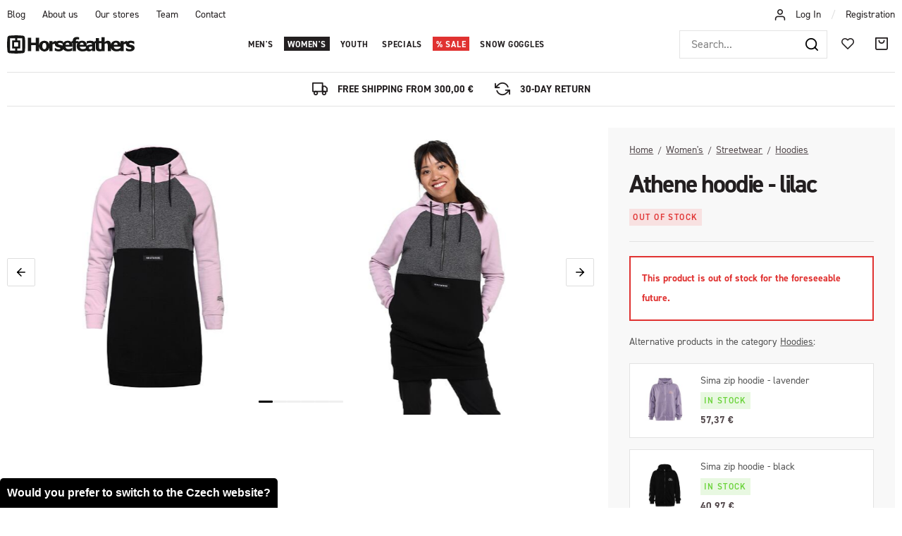

--- FILE ---
content_type: text/html; charset=UTF-8
request_url: https://www.horsefeathers.eu/athene-hoodie-lilac_z37933/
body_size: 23321
content:
<!DOCTYPE html>


                     
    
         
            
   
         
    
        
                
        
        

                                                

   
   
   


<html class="no-js lang-en" lang="en">
<head>
   <meta charset="utf-8">
   
      <meta name="author" content="Horsefeathers">
   

   <meta name="web_author" content="wpj.cz">

   
      <meta name="description" content="PRODUCT PACKAGING This product is packaged in a recycled bag made from LDPE waste.The packaging in which we pack our streetwear pieces is made from the waste of">
   

         <meta name="viewport" content="width=device-width, initial-scale=1">
   
   <meta property="og:title" content="Athene hoodie - lilac - Horsefeathers">
      
         <meta property="og:image" content="https://horsefeathers.b-cdn.net/data/tmp/108/6/92896_108.jpg?1660660175_1">
   
   <meta property="og:url" content="https://www.horsefeathers.eu/athene-hoodie-lilac_z37933/">
   <meta property="og:type" content="website">

   
   

   
      <title>Athene hoodie - lilac - Horsefeathers</title>
   

   
      
   <link rel="stylesheet" href="https://use.typekit.net/lbv0pbq.css">


      
         <link rel="stylesheet" href="https://horsefeathers.b-cdn.net/web/build/app.a65f3069.css">
         
      
   <link rel="stylesheet" href="https://horsefeathers.b-cdn.net/web/build/product.3dac91fa.css">

   

   
         <link rel="canonical" href="https://www.horsefeathers.eu/athene-hoodie-lilac_z37933/">
   

   
               <meta name="robots" content="index, follow">
         

   
         

   
   <link rel="shortcut icon" href="/templates/images/favicon.ico">
   
   
   <link rel="apple-touch-icon" sizes="144x144" href="/templates/images/share/apple-touch-icon.png">
   <link rel="icon" type="image/png" sizes="32x32" href="/templates/images/share/favicon-32x32.png">
   <link rel="icon" type="image/png" sizes="16x16" href="/templates/images/share/favicon-16x16.png">
   <link rel="manifest" href="/templates/images/share/site.webmanifest">
   <meta name="msapplication-TileColor" content="#da532c">
   <meta name="theme-color" content="#ffffff">

   <link rel="search" href="/search/" type="text/html">

   <script src="https://horsefeathers.b-cdn.net/common/static/js/sentry-6.16.1.min.js"></script>

<script>
   Sentry.init({
      dsn: 'https://bdac53e35b1b4424b35eb8b76bcc2b1a@sentry.wpj.cz/9',
      allowUrls: [
         /www\.horsefeathers\.eu\//
      ],
      denyUrls: [
         // Facebook flakiness
         /graph\.facebook\.com/i,
         // Facebook blocked
         /connect\.facebook\.net\/en_US\/all\.js/i,
         // Chrome extensions
         /extensions\//i,
         /^chrome:\/\//i,
         /kupshop\.local/i
      ],
      beforeSend(event) {
         if (!/FBA[NV]|PhantomJS|SznProhlizec/.test(window.navigator.userAgent)) {
            return event;
         }
      },
      ignoreErrors: [
         // facebook / ga + disabled cookies
         'fbq is not defined',
         'Can\'t find variable: fbq',
         '_gat is not defined',
         'AW is not defined',
         'Can\'t find variable: AW',
         'url.searchParams.get', // gtm koza
         // localstorage not working in incoginto mode in iOS
         'The quota has been exceeded',
         'QuotaExceededError',
         'Undefined variable: localStorage',
         'localStorage is null',
         'The operation is insecure',
         "Failed to read the 'localStorage'",
         "gtm_",
         "Can't find variable: glami",
      ]
   });

   Sentry.setTag("web", "prod_horsefeathers_db");
   Sentry.setTag("wbpck", 1);
   Sentry.setTag("adm", 0);
   Sentry.setTag("tpl", "x");
   Sentry.setTag("sentry_v", "6.16.1");
</script>

   <script>
   window.wpj = window.wpj || {};
   wpj.onReady = wpj.onReady || [];
   wpj.jsShop = wpj.jsShop || {events:[]};

   window.dataLayer = window.dataLayer || [];
   function gtag() {
      window.dataLayer.push(arguments);
   }
   window.wpj.cookie_bar_send = false;

   wpj.getCookie = (sKey) => decodeURIComponent(
      document.cookie.replace(
         new RegExp(
            '(?:(?:^|.*;)\\s*' +
            encodeURIComponent(sKey).replace(/[\-\.\+\*]/g, '\\$&') +
            '\\s*\\=\\s*([^;]*).*$)|^.*$'
         ),
         '$1'
      )
   ) || null;

   </script>

<script>
   wpj.data = wpj.data || { };

      wpj.data.instagram = true;
   
   

   

   
</script>


   

   
   
   
   
          

      

   

     <script type="text/javascript">page_data = {"page":{"language":"en","title":"Athene hoodie - lilac","path":"\/athene-hoodie-lilac_z37933\/","currency":"EUR","currencyRate":"24.30000000","type":"product"},"user":{"cartId":"no-cartID","userType":"anonymous","cookie_bar":true},"resetRefferer":false,"google_tag_params":{"ecomm_pagetype":"product","ecomm_prodid":37933,"ecomm_totalvalue":"79.99"},"product":{"prodId":"37933_165979","prodIdProduct":37933,"prodIdVariation":165979,"prodHasVariations":true,"prodVat":21,"prodCategory":"Women's sweatshirts","prodProducer":"HORSEFEATHERS","prodName":"Athene hoodie - lilac","prodPrice":"79.99","prodPriceVat":"13.88","prodPriceWithVat":"79.99","prodPriceWithoutVat":"66.11"}};dataLayer.push(page_data);</script><script type="text/javascript" src="https://horsefeathers.b-cdn.net/common/static/wpj/wpj.gtm.js?v2"></script><script>var hash = location.href.split("#")[1] || "";gtm_prva = {  };gtm_prva[165979] = {'prodId': '37933_165979','prodIdVariation': '165979','prodIdProduct': '37933','prodEAN': '8592321622471','prodVariant': 'Size: XS','prodDiscountPercent': '0','prodCode': '','prodPriceVat': '79.9900','prodPriceWithoutVat': '66.1074'};gtm_prva[165977] = {'prodId': '37933_165977','prodIdVariation': '165977','prodIdProduct': '37933','prodEAN': '8592321622488','prodVariant': 'Size: S','prodDiscountPercent': '0','prodCode': '','prodPriceVat': '79.9900','prodPriceWithoutVat': '66.1074'};gtm_prva[165976] = {'prodId': '37933_165976','prodIdVariation': '165976','prodIdProduct': '37933','prodEAN': '8592321622495','prodVariant': 'Size: M','prodDiscountPercent': '0','prodCode': '','prodPriceVat': '79.9900','prodPriceWithoutVat': '66.1074'};gtm_prva[165975] = {'prodId': '37933_165975','prodIdVariation': '165975','prodIdProduct': '37933','prodEAN': '8592321622501','prodVariant': 'Size: L','prodDiscountPercent': '0','prodCode': '','prodPriceVat': '79.9900','prodPriceWithoutVat': '66.1074'};wpj.onReady.push(function () {$('input[name=IDvariation]').on('change', function () {old_gtm_getDetailImpressions($(this).val(), 'DetailImpressionsVariation');});if (hash != "") {variation = gtm_getVariation(hash);product = $.extend(page_data['product'], variation);page_data = $.extend(page_data, { 'product': product  });}old_gtm_getDetailImpressions(hash, 'DetailImpressions');});</script>      <!-- Google Tag Manager -->
   <script data-cookieconsent="ignore">(function(w,d,s,l,i) {w[l] = w[l] || [];w[l].push({'gtm.start': new Date().getTime(), event: 'gtm.js'});
         var f = d.getElementsByTagName(s)[0],j=d.createElement(s),dl=l != 'dataLayer' ? '&l=' + l : '';
         j.async = true;j.src='//www.googletagmanager.com/gtm.js?id=' + i + dl;f.parentNode.insertBefore(j, f);
      })(window, document, 'script', 'dataLayer', 'GTM-5GL9LC2');</script>
   <!-- End Google Tag Manager -->
</head>
<body >



<!-- Google Tag Manager -->
   <noscript>
       <iframe src="//www.googletagmanager.com/ns.html?id=GTM-5GL9LC2" height="0" width="0" style="display:none;visibility:hidden"></iframe>
   </noscript>
<!-- End Google Tag Manager -->


   
     

<div class="header-top">
   <div class="container-fluid display-flex">
      
<div class="">
    
   <ul class="">
                 <li class=" item-51">
             <a href="/blog/" >
                 Blog
             </a>
                        </li>
                 <li class=" item-50">
             <a href="/about-us/" >
                 About us
             </a>
                        </li>
                 <li class=" item-61">
             <a href="/our-stores/" >
                 Our stores
             </a>
                        </li>
                 <li class=" item-62">
             <a href="/team/" >
                 Team
             </a>
                        </li>
                 <li class=" item-32">
             <a href="/contact/" >
                 Contact
             </a>
                        </li>
          </ul>

</div>


      <div class="header-login">
                  <i class="fc icons_user"></i>
                     <a href="/login/" class="cart-signin">Log In</a> <span>/</span> <a href="/register/">Registration</a>
               </div>
   </div>
</div>
<header class="header ">
   <div class="container-fluid display-flex">
      <div class="logo">
         <div class="header-burger header-icon">
            <button href="" data-toggle="burger">
               <span class="fc icons_burger"></span>
            </button>
         </div>

         <a href="/" title="Horsefeathers outerwear &amp; bike apparel">
            <img src="/templates/images/logo.svg" alt="Horsefeathers" width="181" height="26">
         </a>
      </div>

      <div class="header-sections">
          <ul class="level-0" data-sections="header"><li class="nav-item has-submenu nav-item-7851" data-navitem="7851"><a href="/mens/" class="nav-link">Men&#039;s</a><div class="submenu"><div class="container"><div class="submenu-sections"><div><p class="title-default"><a href="/mens/snowwear/"><span class="fc icons_section-7918"></span>Snowwear</a></p><ul><li><a href="/mens/snowwear/jackets/">Jackets</a></li><li><a href="/mens/snowwear/pants/">Pants</a></li><li><a href="/mens/snowwear/rideable-hoodies/">Rideable apparel</a></li><li><a href="/mens/snowwear/first-layer/">First layer</a></li><li><a href="/mens/snowwear/gloves/">Gloves</a></li><li><a href="/mens/snowwear/beanies/">Beanies</a></li><li><a href="/mens/snowwear/snowboard-goggles/">Snow Goggles</a></li><li><a href="/mens/snowwear/neckwarmers/">Neckwarmers</a></li><li><a href="/mens/snowwear/hoods/">Hoods</a></li><li><a href="/mens/snowwear/socks/">Socks</a></li></ul></div><div><p class="title-default"><a href="/mens/bike-apparel/"><span class="fc icons_section-7984"></span>Bike apparel</a></p><ul><li><a href="/mens/bike-and-outdoor-jackets/">Jackets</a></li><li><a href="/mens/bike-and-outdoor-shirts/">Shirts</a></li><li><a href="/mens/tech-tees-and-bike-jerseys/">Tees &amp; bike jerseys</a></li><li><a href="/mens/bike-and-outdoor-pants/">Pants</a></li><li><a href="/mens/technical-apparel/shorts/">Shorts</a></li><li><a href="/mens/bike-glasses/">Sunglasses</a></li><li><a href="/mens/bike-gloves/">Gloves</a></li><li><a href="/mens/technical-apparel/socks/">Socks</a></li><li><a href="/mens/bike-bottles/">Accessories</a></li><li><a href="/first-degree/">Shoes</a></li></ul></div><div><p class="title-default"><a href="/mens/streetwear/"><span class="fc icons_section-7931"></span>Streetwear</a></p><ul><li><a href="/mens/streetwear/jackets/">Jackets</a></li><li><a href="/mens/streetwear/vests/">Vests</a></li><li><a href="/mens/streetwear/fleece/">Fleece</a></li><li><a href="/mens/streetwear/sweatshirts/">Hoodies</a></li><li><a href="/mens/streetwear/shirts/">Shirts</a></li><li><a href="/mens/streetwear/long-sleeve-t-shirts/">Long sleeve t-shirts</a></li><li><a href="/mens/streetwear/t-shirts/">T-shirts</a></li><li><a href="/mens/streetwear/tank-tops/">Tank tops</a></li><li><a href="/mens/streetwear/shorts/">Shorts</a></li><li><a href="/mens/streetwear/jeans-&amp;-pants/">Jeans &amp; pants</a></li><li><a href="/mens/streetwear/caps/">Caps</a></li></ul></div><div><p class="title-default"><a href="/mens/accessories/"><span class="fc icons_section-8021"></span>Accessories</a></p><ul><li><a href="/mens/accessories/underwear/">Boxer shorts</a></li><li><a href="/mens/eyewear/sunglasses/">Sunglasses</a></li><li><a href="/mens/accessories/socks/">Socks</a></li><li><a href="/mens/accessories/wallets/">Wallets</a></li><li><a href="/mens/accessories/belts/">Belts</a></li><li><a href="/mens/accessories/backpacks/">Backpacks</a></li><li><a href="/snowboard-bags/">Snowboard Bags</a></li><li><a href="/mens/accessories/vouchers/">Gift vouchers</a></li><li><a href="/mens/accessories/cups-and-books/">Mugs &amp; accessories</a></li><li><a href="/mens/beachwear/accessories/">Flip flops</a></li></ul></div></div><div class="submenu-product"><div class="col-xxs-12"><div class="catalog-outer"><div class="catalog"><div class="catalog-collections"><div data-catalog-collections class="inactive"><div data-wpj-carousel></div></div></div><a href="/ranger-jacket-black_z41089/" class="product-link"><div class="img"><img src="https://horsefeathers.b-cdn.net/data/tmp/2/7/121257_2.jpg?1757404304_1" data-src="https://horsefeathers.b-cdn.net/data/tmp/2/7/121257_2.jpg?1757404304_1" alt="Ranger jacket - black" loading="lazy" width="325" height="422"></div><div class="catalog-flags flags"><span class="flag flag-recommend">Featured</span></div><h3 class="heading-reset title"> Ranger jacket - black </h3><p class="price"><strong> 219,95 € </strong><br></p><p class="delivery delivery-0"> in stock </p></a><div class="catalog-variations"><div class="catalog-variations-inner"><a href="/ranger-jacket-black_z41089/#180289" class="catalog-variation-item"> XS </a><a href="/ranger-jacket-black_z41089/#180287" class="catalog-variation-item"> S </a><a href="/ranger-jacket-black_z41089/#180286" class="catalog-variation-item"> M </a><a href="/ranger-jacket-black_z41089/#180285" class="catalog-variation-item"> L </a><a href="/ranger-jacket-black_z41089/#180288" class="catalog-variation-item"> XL </a><a href="/ranger-jacket-black_z41089/#180290" class="catalog-variation-item"> XXL </a></div></div></div></div></div></div></div></div></li><li class="nav-item has-submenu nav-item-8006" data-navitem="8006"><a href="/womens/" class="nav-link">Women&#039;s</a><div class="submenu"><div class="container"><div class="submenu-sections"><div><p class="title-default"><a href="/womens/snowwear/"><span class="fc icons_section-7907"></span>Snowwear</a></p><ul><li><a href="/womens/snowwear/jackets/">Jackets</a></li><li><a href="/womens/snowwear/pants/">Pants</a></li><li><a href="/womens/snowwear/first-layer/">First layer</a></li><li><a href="/womens/snowwear/gloves/">Gloves</a></li><li><a href="/womens/snowwear/beanies/">Beanies</a></li><li><a href="/womens/snowwear/neckwarmers/">Neckwarmers</a></li><li><a href="/womens/snowwear/snowboard-goggles/">Snowboard goggles</a></li><li><a href="/womens/snowwear/hoods/">Hoods</a></li><li><a href="/womens/snowwear/socks/">Socks</a></li></ul></div><div><p class="title-default"><a href="/womens/bike-apparel/"><span class="fc icons_section-7848"></span>Bike apparel</a></p><ul><li><a href="/womens/technical-apparel/jackets/">Jackets</a></li><li><a href="/womens/tech-tees-and-bike-jerseys/">Tees &amp; jerseys</a></li><li><a href="/womens/technical-pants-&amp;-leggings/">Pants &amp; leggings</a></li><li><a href="/womens/bike-and-outdoor-shorts/">Shorts</a></li><li><a href="/womens/bike-glasses/">Sunglasses</a></li><li><a href="/womens/bike-gloves/">Gloves</a></li><li><a href="/damske/technical-apparel/ponozky/">Socks</a></li><li><a href="/mens/bike-bottles">Accessories</a></li></ul></div><div><p class="title-default"><a href="/womens/streetwear/"><span class="fc icons_section-8045"></span>Streetwear</a></p><ul><li><a href="/womens/streetwear/jackets/">Jackets</a></li><li><a href="/womens/streetwear/fleece/">Fleece</a></li><li><a href="/womens/streetwear/sweatshirts/">Hoodies</a></li><li><a href="/womens/streetwear/dresses/">Dresses</a></li><li><a href="/womens/streetwear/tops/">T-shirts and tops</a></li><li><a href="/womens/streetwear/shorts/">Shorts</a></li><li><a href="/womens/streetwear/sports-bras/">Sports Bras</a></li><li><a href="/womens/streetwear/pants-&amp;-leggings/">Pants &amp; leggings</a></li><li><a href="/womens/streetwear/caps/">Caps</a></li></ul></div><div><p class="title-default"><a href="/womens/accessories/"><span class="fc icons_section-7868"></span>Accessories</a></p><ul><li><a href="/womens/accessories/socks/">Socks</a></li><li><a href="/womens/accessories/wallets/">Wallets</a></li><li><a href="/womens/accessories/sunglasses/">Sunglasses</a></li><li><a href="/womens/accessories/backpacks/">Backpacks</a></li><li><a href="/womens/accessories/vouchers/">Gift vouchers</a></li><li><a href="/womens/accessories/cups-and-books/">Mugs &amp; accessories</a></li></ul></div></div><div class="submenu-product"><div class="col-xxs-12"><div class="catalog-outer"><div class="catalog"><div class="catalog-collections"><div data-catalog-collections class="inactive"><div data-wpj-carousel></div></div></div><a href="/tay-jacket-floral-cheetah_z41126/" class="product-link"><div class="img"><img src="https://horsefeathers.b-cdn.net/data/tmp/2/8/121538_2.jpg?1757589448_1" data-src="https://horsefeathers.b-cdn.net/data/tmp/2/8/121538_2.jpg?1757589448_1" alt="Tay jacket - floral cheetah" loading="lazy" width="325" height="422"></div><div class="catalog-flags flags"></div><h3 class="heading-reset title"> Tay jacket - floral cheetah </h3><p class="price"><strong> 199,95 € </strong><br></p><p class="delivery delivery-0"> in stock </p></a><div class="catalog-variations"><div class="catalog-variations-inner"><a href="/tay-jacket-floral-cheetah_z41126/#180483" class="catalog-variation-item"> XS </a><a href="/tay-jacket-floral-cheetah_z41126/#180481" class="catalog-variation-item"> S </a><a href="/tay-jacket-floral-cheetah_z41126/#180480" class="catalog-variation-item"> M </a><a href="/tay-jacket-floral-cheetah_z41126/#180479" class="catalog-variation-item"> L </a><a href="/tay-jacket-floral-cheetah_z41126/#180482" class="catalog-variation-item"> XL </a></div></div></div></div></div></div></div></div></li><li class="nav-item has-submenu nav-item-8071" data-navitem="8071"><a href="/kids/" class="nav-link">Youth</a><div class="submenu"><div class="container"><div class="submenu-sections"><div><p class="title-default"><a href="/kids/snowwear/"><span class="fc icons_section-7961"></span>Snowwear</a></p><ul><li><a href="/kids/snowwear/jackets/">Jackets</a></li><li><a href="/kids/snowwear/pants/">Pants</a></li><li><a href="/kids/snowwear/first-layer/">First layer</a></li><li><a href="/kids/snowwear/one-pieces/">One pieces</a></li><li><a href="/kids/snowwear/beanies/">Beanies</a></li><li><a href="/kids/snowwear/socks/">Socks</a></li></ul></div><div><p class="title-default"><a href="/youth/bike-apparel/"><span class="fc icons_section-8193"></span>Bike apparel</a></p><ul><li><a href="/kids/tech-tees-and-bike-jerseys/">Tees &amp; bike jerseys</a></li><li><a href="/kids/bike-shorts/">Pants and shorts</a></li><li><a href="/kids/bike-socks/">Socks</a></li></ul></div><div><p class="title-default"><a href="/kids/streetwear/"><span class="fc icons_section-7996"></span>Streetwear</a></p><ul><li><a href="/kids/streetwear/sweatshirts/">Hoodies</a></li><li><a href="/kids/streetwear/fleece/">Fleece</a></li><li><a href="/kids/streetwear/t-shirts/">T-shirts</a></li><li><a href="/kids/streetwear/caps/">Caps</a></li></ul></div></div><div class="submenu-product"><div class="col-xxs-12"><div class="catalog-outer"><div class="catalog"><div class="catalog-collections"><div data-catalog-collections class="inactive"><div data-wpj-carousel></div></div></div><a href="/vigo-youth-fleece-sweatshirt-multicolor_z40906/" class="product-link"><div class="img"><img src="https://horsefeathers.b-cdn.net/data/tmp/2/1/120151_2.jpg?1753867509_1" data-src="https://horsefeathers.b-cdn.net/data/tmp/2/1/120151_2.jpg?1753867509_1" alt="Vigo Youth fleece sweatshirt - multicolor" loading="lazy" width="325" height="422"></div><div class="catalog-flags flags"><span class="flag flag-discount">-28 %</span><span class="flag flag-discount "> SALE </span></div><h3 class="heading-reset title"> Vigo Youth fleece sweatshirt - multicolor </h3><p class="price"><strong> 40,95 € </strong><br><span class="cps-price"><del class="strike-price">56,95 €</del><span class="wpj-tooltip">Lowest price in the last 30 days</span></span><span class="dmoc-price"><span class="dmoc-info">SRP</span><span class="wpj-tooltip">Suggested retail price</span> 56,95 €</span></p><p class="delivery delivery-0"> in stock </p></a><div class="catalog-variations"><div class="catalog-variations-inner"><a href="/vigo-youth-fleece-sweatshirt-multicolor_z40906/#179457" class="catalog-variation-item"> S </a><a href="/vigo-youth-fleece-sweatshirt-multicolor_z40906/#179456" class="catalog-variation-item"> M </a><a href="/vigo-youth-fleece-sweatshirt-multicolor_z40906/#179455" class="catalog-variation-item"> L </a><a href="/vigo-youth-fleece-sweatshirt-multicolor_z40906/#179458" class="catalog-variation-item"> XL </a></div></div></div></div></div></div></div></div></li><li class="nav-item has-submenu nav-item-7802" data-navitem="7802"><a href="/special-lines/" class="nav-link">Specials</a><div class="submenu"><div class="container"><div class="submenu-sections"><div><p class="title-default"><a href="/special-lines/artists-collabos/"><span class="fc icons_section-8041"></span>Artist collabos</a></p><ul><li><a href="/article/328/horsefeathers-x-jeremy-beightol-collabo-artwork/">Jeremy Beightol x Danihell</a></li><li><a href="/article/219/halldor-helgason-x-meatsoda-collabo/">Halldór Helgason x MeatSoda</a></li><li><a href="/article/326/horsefeathers-x-jan-taitl-collabo-artwork/">Jan Taitl: Fortune Teller</a></li><li><a href="/article/323/horsefeathers-x-naga-collabo-artwork/">NAGA: Asakusa</a></li></ul></div><div><p class="title-default"><a href="/special-lines/special-drops/"><span class="fc icons_section-7933"></span>Special drops</a></p><ul><li><a href="/copatutoje/">#Copatutoje</a></li><li><a href="/seek/">SēēK</a></li></ul></div><div><p class="title-default"><a href="/specialni-nabidky/"><span class="fc icons_section-8181"></span>Special offers</a></p><ul><li><a href="/discounted-sets/">Discounted sets</a></li><li><a href="/garment-care/">Garment Care</a></li><li><a href="/stickers/">Stickers</a></li></ul></div></div><div class="submenu-product"><div class="col-xxs-12"><div class="catalog-outer"><div class="catalog"><div class="catalog-collections"><div data-catalog-collections class="inactive"><div data-wpj-carousel></div></div></div><a href="/chuck-jacket-danihell_z40992/" class="product-link"><div class="img"><img src="https://horsefeathers.b-cdn.net/data/tmp/2/5/121645_2.jpg?1758538049_1" data-src="https://horsefeathers.b-cdn.net/data/tmp/2/5/121645_2.jpg?1758538049_1" alt="Chuck jacket - Danihell" loading="lazy" width="325" height="422"></div><div class="catalog-flags flags"></div><h3 class="heading-reset title"> Chuck jacket - Danihell </h3><p class="price"><strong> 139,95 € </strong><br></p><p class="delivery delivery-0"> in stock </p></a><div class="catalog-variations"><div class="catalog-variations-inner"><a href="/chuck-jacket-danihell_z40992/#179842" class="catalog-variation-item"> S </a><a href="/chuck-jacket-danihell_z40992/#179840" class="catalog-variation-item"> L </a><a href="/chuck-jacket-danihell_z40992/#179843" class="catalog-variation-item"> XL </a></div></div></div></div></div></div></div></div></li><li class="nav-item has-submenu nav-item-8062" data-navitem="8062"><a href="/sale/" class="nav-link">Sale</a><div class="submenu"><div class="container"><div class="submenu-sections"><div><p class="title-default"><a href="/sale/mens/"><span class="fc icons_section-7838"></span>Men&#039;s</a></p><ul><li><a href="/sale/mens/snowwear/">Snowwear</a></li><li><a href="/sale/mens/streetwear/">Streetwear</a></li><li><a href="/sale/mens/beachwear/">Beachwear</a></li><li><a href="/sale/mens/accessories/">Accessories</a></li></ul></div><div><p class="title-default"><a href="/sale/womens/"><span class="fc icons_section-7930"></span>Women&#039;s</a></p><ul><li><a href="/sale/womens/snowwear/">Snowwear</a></li><li><a href="/sale/womens/streetwear/">Streetwear</a></li><li><a href="/sale/womens/accessories/">Accessories</a></li><li><a href="/sale/womens/eyewear/">Eyewear</a></li></ul></div><div><p class="title-default"><a href="/sale/kids/"><span class="fc icons_section-7928"></span>Youth</a></p><ul><li><a href="/sale/kids/snowwear/">Snowwear</a></li><li><a href="/sale/kids/streetwear/">Streetwear</a></li></ul></div><div><p class="title-default"><a href="/sale/last-sizes/"><span class="fc icons_section-8202"></span>Last sizes</a></p><ul><li><a href="/sale-last-sizes-men/">Men&#039;s last sizes</a></li><li><a href="/sale-last-sizes-women/">Women&#039;s last sizes</a></li><li><a href="/sale-last-sizes-youth/">Youth last sizes</a></li><li><a href="/sale-last-pieces/">Accessories - last pieces</a></li></ul></div></div><div class="submenu-product"><div class="col-xxs-12"><div class="catalog-outer"><div class="catalog"><div class="catalog-collections"><div data-catalog-collections class="inactive"><div data-wpj-carousel></div></div></div><a href="/mija-ii-jacket-malaga_z40082/" class="product-link"><div class="img"><img src="https://horsefeathers.b-cdn.net/data/tmp/2/0/114140_2.jpg?1727890007_1" data-src="https://horsefeathers.b-cdn.net/data/tmp/2/0/114140_2.jpg?1727890007_1" alt="Mija II jacket - malaga" loading="lazy" width="325" height="422"></div><div class="catalog-flags flags"></div><h3 class="heading-reset title"> Mija II jacket - malaga </h3><p class="price"><strong> 125,97 € </strong><br><span class="dmoc-price"><span class="dmoc-info">SRP</span><span class="wpj-tooltip">Suggested retail price</span> 179,95 €</span></p><p class="delivery delivery-0"> in stock </p></a><div class="catalog-variations"><div class="catalog-variations-inner"><a href="/mija-ii-jacket-malaga_z40082/#176308" class="catalog-variation-item"> XS </a><a href="/mija-ii-jacket-malaga_z40082/#176306" class="catalog-variation-item"> S </a><a href="/mija-ii-jacket-malaga_z40082/#176305" class="catalog-variation-item"> M </a><a href="/mija-ii-jacket-malaga_z40082/#176304" class="catalog-variation-item"> L </a><a href="/mija-ii-jacket-malaga_z40082/#176307" class="catalog-variation-item"> XL </a></div></div></div></div></div></div></div></div></li><li class="nav-item nav-item-8184" data-navitem="8184"><a href="/goggles/" class="nav-link">Snow goggles</a></li></ul> 

   <script>
      wpj.onReady.push(function() {
                             $('[data-sections="header"] [data-navitem="' + 8006 +'"]').addClass('active');
                   $('[data-sections="header"] [data-navitem="' + 8045 +'"]').addClass('active');
                   $('[data-sections="header"] [data-navitem="' + 7952 +'"]').addClass('active');
                          });
   </script>

      </div>

      <div class="header-right">
                  <div class="header-search-inline">
   <form method="get" action="/search/">
      <input type="text" name="search" value="" maxlength="100" class="form-control autocomplete-control"
             placeholder="Search..." autocomplete="off" data-search-input>
      <button name="submit" type="submit" value="Search"
              class="btn btn-search fc icons_search" aria-label="Search"></button>
         </form>
</div>

         <div class="header-icons">
            <div class="header-search header-icon">
               <a href="/search/" data-toggle="search">
                  <span class="fc icons_search"></span>
               </a>
            </div>

            <div class="header-icon">
               <a href="/wishlist/" class="cart-signin">
                  <i class="fc icons_heart"></i>
               </a>
            </div>
            <div class="header-cart header-icon ">
   <a  data-reload="cart-info">
      <span class="fc icons_cart"></span>
   </a>
</div>

<div class="cartbox-focus custom-scrollbar" data-cartbox>
   
      <div class="cartbox-header">
         
            <p class="h3">Nákupní košík</p>
         
         
   <a href="#" data-cartbox-hide><u>Close</u><i class="fc lightbox_close"></i></a>

      </div>
   

   <div class="cartbox-product-list" >
      <div data-reload="cartbox-products">
                     <p class="no-items">No products in shopping cart</p>
               </div>
   </div>


   <div class="cartbox-footer">
      <div data-reload="cartbox-footer">
         
                           
   <div class="shipping-progress">
      <span class="fc icons_delivery"></span>
      <p>
                     Free shipping available if your order for another
            <strong>300,00 €</strong>
               </p>

      <div class="shipping-bar">
                                 <span style="width: 0%"></span>
               </div>
      
         <div class="order-badges">
            <p><i class="fc icons_refresh"></i> 30-Day Return</p>
            <p><i class="fc icons_shield"></i> Secure online payment <img src="/templates/images/gopay.svg" alt="GoPay" width="80" height="19" loading="lazy"></p>
            <p><i class="fc icons_box"></i> Fast delivery</p>
         </div>
      
   </div>

                        
               <div class="price-title">Subtotal
                  <strong class="total-price h3">0 €</strong>

                                 </div>
            

            
   <div class="cartbox-sidebar-btns">
      <a href="" class="btn btn-primary btn-secondary" data-cartbox-hide>Back to catalog</a>
      <a href="/cart/" class="btn btn-primary  disabled">Do košíku</a>
   </div>

         
      </div>
   </div>
</div>
<div class="cartbox-bg" data-cartbox></div>
<div class="cartbox-overlay" data-cartbox data-cartbox-hide></div>

         </div>
      </div>
   </div>
</header>
<div class="header-search-outer">
   <div class="header-search-inner" data-search-form>
      <div class="container">
         <form method="get" role="search" action="/search/">
            <input type="text" name="search" value="" maxlength="100" class="form-control autocomplete-control"
                   placeholder="Search term" aria-label="Search term" autocomplete="off" data-search-input>
            <button name="submit" type="submit" value="Search" class="btn btn-primary btn-block"><span>Search</span></button>
            <button class="search-toggle" data-toggle="search" aria-label="Close"><i class="fc lightbox_close"></i></button>
         </form>
      </div>
   </div>
</div>


   <script id="productSearch" type="text/x-dot-template">
            <div class="container autocomplete-inner">
         
         {{? it.items.Produkty || it.items.Kategorie || it.items.Vyrobci || it.items.Clanky || it.items.Stranky }}

         <div class="autocomplete-wrapper">
            {{? it.items.Kategorie }}
            <div class="autocomplete-categories">
               
               <p class="title-default">Categories</p>
               
               <ul>
                  {{~it.items.Kategorie.items :item :index}}
                  <li data-autocomplete-item="section">
                     <a href="/presmerovat/?type=category&id={{=item.id}}">{{=item.label}}</a>
                  </li>
                  {{~}}
               </ul>
            </div>
            {{?}}

            {{? it.items.Vyrobci }}
            <div class="autocomplete-categories">
               <p class="title-default">Brands</p>
               <ul>
                  {{~it.items.Vyrobci.items :item :index}}
                  <li data-autocomplete-item="section">
                     <a href="/presmerovat/?type=producer&id={{=item.id}}">{{=item.label}}</a>
                  </li>
                  {{~}}
               </ul>
            </div>
            {{?}}

            {{? it.items.Produkty }}
            <div class="autocomplete-products">
               
               <p class="title-default">Products</p>
               
               <ul>
                  {{~it.items.Produkty.items :item :index}}
                  {{? index < 4 }}
                  <li class="autocomplete-product-item" data-autocomplete-item="product">
                     <a href="/presmerovat/?type=product&id={{=item.id}}">
                        <div class="img">
                           {{? item.image }}
                           <img src="{{=item.image}}" alt="{{=item.label}}" class="img-fluid">
                           {{??}}
                           <img src="/common/static/images/no-img.png" alt="{{=item.label}}" class="img-fluid">
                           {{?}}
                        </div>
                        <span class="title">{{=item.label}}</span>
                        
                        
                                                        
                               {{? item.price }}
                               <span class="price">{{=item.price}}</span>
                               {{?}}
                            
                                                    
                        
                     </a>
                  </li>
                  {{?}}
                  {{~}}
               </ul>
            </div>
            {{?}}

            
            <div class="ac-showall d-showall" data-autocomplete-item="show-all">
               <a href="" class="btn btn-primary btn-block">All results</a>
            </div>
            
         </div>

         <div class="autocomplete-side">
            {{? it.items.Clanky }}
            <div class="autocomplete-articles">
               <p class="title-default">Articles</p>
               <ul>
                  {{~it.items.Clanky.items :item :index}}
                  {{? index < 2 }}
                  <li data-autocomplete-item="section">
                     <a href="/presmerovat/?type=article&id={{=item.id}}">
                        {{? item.photo }}
                        <img src="{{=item.photo}}" alt="{{=item.label}}" width="200" height="143" class="img-fluid">
                        {{?}}
                        {{=item.label}}
                     </a>
                  </li>
                  {{?}}
                  {{~}}
               </ul>
            </div>
            {{?}}
            {{? it.items.Stranky }}
            <div class="autocomplete-pages">
               <p class="title-default">Ostatní</p>
               <ul>
                  {{~it.items.Stranky.items :item :index}}
                  <li data-autocomplete-item="section">
                     <a href="{{=item.url}}">
                        {{=item.label}}
                     </a>
                  </li>
                  {{~}}
               </ul>
            </div>
            {{?}}
            
            <div class="ac-showall resp-showall" data-autocomplete-item="show-all">
               <a href="" class="btn btn-primary btn-block">All results</a>
            </div>
            
         </div>

         

         {{??}}
         <div class="autocomplete-noresult">
            <p>
               
               No results
               
            </p>
         </div>
         {{?}}
         
      </div>
   </script>



      <script>
      
      
      wpj.onReady.push(function () {
         $('[data-search-input]').productSearch({
                           preload: "/_shop/search-preload/",
                        
         });
      });
            
   </script>



   <div class="header-bottom container-fluid">
               <p>
            <i class="fc icons_delivery"></i>
                           Free shipping from&nbsp;300,00 €                     </p>
            <p><i class="fc icons_refresh"></i> 30-Day Return</p>
   </div>


   
   
            
            
        
   <main class="main product-main">
      <div class="container-fluid">
         <div class="breadcrumbs-resp">
             
   <ul class="breadcrumbs ">
                           <li><a href="/" title="Back to home">Home</a></li>
                                       <li><a href="/womens/" title="Back to Women's">Women&#039;s</a></li>
                                       <li><a href="/womens/streetwear/" title="Back to Streetwear">Streetwear</a></li>
                                       <li><a href="/womens/streetwear/sweatshirts/" title="Back to Hoodies">Hoodies</a></li>
                                       <li class="active">Athene hoodie - lilac</li>
                     </ul>

         </div>
         <div class="row product-top">
            <div class="col-xxs-12 col-lg-8 column-left gallery-top-container">
                                  <div class="product-gallery-wrapper">
   <div class="gallery-root product-gallery" data-gallery-wrapper>
               <div class=" gallery-item">
            <div data-href="https://horsefeathers.b-cdn.net/data/tmp/0/6/92896_0.jpg?1660660175_1" data-rel="gallery">
               <img src="https://horsefeathers.b-cdn.net/data/tmp/3/6/92896_3.jpg?1660660175_1"
                    width="570" height="570"
                    alt="Athene hoodie - lilac" class="img-responsive">
            </div>
         </div>
                                                            <div class=" gallery-item">
                  <div data-href="https://horsefeathers.b-cdn.net/data/tmp/0/1/93181_0.jpg?1660827569_1" data-rel="gallery">
                     <img src="https://horsefeathers.b-cdn.net/data/tmp/3/1/93181_3.jpg?1660827569_1" data-src="https://horsefeathers.b-cdn.net/data/tmp/3/1/93181_3.jpg?1660827569_1"
                          alt="Athene hoodie - lilac"
                          width="570" height="570"
                          class="img-responsive">
                  </div>
               </div>
                                                            <div class=" gallery-item">
                  <div data-href="https://horsefeathers.b-cdn.net/data/tmp/0/7/92897_0.jpg?1660660178_1" data-rel="gallery">
                     <img src="https://horsefeathers.b-cdn.net/data/tmp/3/7/92897_3.jpg?1660660178_1" data-src="https://horsefeathers.b-cdn.net/data/tmp/3/7/92897_3.jpg?1660660178_1"
                          alt="Athene hoodie - lilac"
                          width="570" height="570"
                          class="img-responsive">
                  </div>
               </div>
                                                            <div class=" gallery-item">
                  <div data-href="https://horsefeathers.b-cdn.net/data/tmp/0/2/93182_0.jpg?1660827571_1" data-rel="gallery">
                     <img src="https://horsefeathers.b-cdn.net/data/tmp/3/2/93182_3.jpg?1660827571_1" data-src="https://horsefeathers.b-cdn.net/data/tmp/3/2/93182_3.jpg?1660827571_1"
                          alt="Athene hoodie - lilac"
                          width="570" height="570"
                          class="img-responsive">
                  </div>
               </div>
                                                            <div class=" gallery-item">
                  <div data-href="https://horsefeathers.b-cdn.net/data/tmp/0/3/93183_0.jpg?1660827573_1" data-rel="gallery">
                     <img src="https://horsefeathers.b-cdn.net/data/tmp/3/3/93183_3.jpg?1660827573_1" data-src="https://horsefeathers.b-cdn.net/data/tmp/3/3/93183_3.jpg?1660827573_1"
                          alt="Athene hoodie - lilac"
                          width="570" height="570"
                          class="img-responsive">
                  </div>
               </div>
                                                            <div class=" gallery-item">
                  <div data-href="https://horsefeathers.b-cdn.net/data/tmp/0/4/93464_0.jpg?1661252269_1" data-rel="gallery">
                     <img src="https://horsefeathers.b-cdn.net/data/tmp/3/4/93464_3.jpg?1661252269_1" data-src="https://horsefeathers.b-cdn.net/data/tmp/3/4/93464_3.jpg?1661252269_1"
                          alt="Athene hoodie - lilac"
                          width="570" height="570"
                          class="img-responsive">
                  </div>
               </div>
                                                            <div class=" gallery-item">
                  <div data-href="https://horsefeathers.b-cdn.net/data/tmp/0/5/93465_0.jpg?1661252273_1" data-rel="gallery">
                     <img src="https://horsefeathers.b-cdn.net/data/tmp/3/5/93465_3.jpg?1661252273_1" data-src="https://horsefeathers.b-cdn.net/data/tmp/3/5/93465_3.jpg?1661252273_1"
                          alt="Athene hoodie - lilac"
                          width="570" height="570"
                          class="img-responsive">
                  </div>
               </div>
                                                            <div class=" gallery-item">
                  <div data-href="https://horsefeathers.b-cdn.net/data/tmp/0/6/93466_0.jpg?1661252275_1" data-rel="gallery">
                     <img src="https://horsefeathers.b-cdn.net/data/tmp/3/6/93466_3.jpg?1661252275_1" data-src="https://horsefeathers.b-cdn.net/data/tmp/3/6/93466_3.jpg?1661252275_1"
                          alt="Athene hoodie - lilac"
                          width="570" height="570"
                          class="img-responsive">
                  </div>
               </div>
                                                            <div class=" gallery-item">
                  <div data-href="https://horsefeathers.b-cdn.net/data/tmp/0/7/93467_0.jpg?1661252279_1" data-rel="gallery">
                     <img src="https://horsefeathers.b-cdn.net/data/tmp/3/7/93467_3.jpg?1661252279_1" data-src="https://horsefeathers.b-cdn.net/data/tmp/3/7/93467_3.jpg?1661252279_1"
                          alt="Athene hoodie - lilac"
                          width="570" height="570"
                          class="img-responsive">
                  </div>
               </div>
                                                            <div class=" gallery-item">
                  <div data-href="https://horsefeathers.b-cdn.net/data/tmp/0/8/93468_0.jpg?1661252281_1" data-rel="gallery">
                     <img src="https://horsefeathers.b-cdn.net/data/tmp/3/8/93468_3.jpg?1661252281_1" data-src="https://horsefeathers.b-cdn.net/data/tmp/3/8/93468_3.jpg?1661252281_1"
                          alt="Athene hoodie - lilac"
                          width="570" height="570"
                          class="img-responsive">
                  </div>
               </div>
                                                            <div class=" gallery-item">
                  <div data-href="https://horsefeathers.b-cdn.net/data/tmp/0/9/93469_0.jpg?1661252288_1" data-rel="gallery">
                     <img src="https://horsefeathers.b-cdn.net/data/tmp/3/9/93469_3.jpg?1661252288_1" data-src="https://horsefeathers.b-cdn.net/data/tmp/3/9/93469_3.jpg?1661252288_1"
                          alt="Athene hoodie - lilac"
                          width="570" height="570"
                          class="img-responsive">
                  </div>
               </div>
                                                            <div class=" gallery-item">
                  <div data-href="https://horsefeathers.b-cdn.net/data/tmp/0/1/93551_0.jpg?1661261468_1" data-rel="gallery">
                     <img src="https://horsefeathers.b-cdn.net/data/tmp/3/1/93551_3.jpg?1661261468_1" data-src="https://horsefeathers.b-cdn.net/data/tmp/3/1/93551_3.jpg?1661261468_1"
                          alt="Athene hoodie - lilac"
                          width="570" height="570"
                          class="img-responsive">
                  </div>
               </div>
                              </div>
</div>
                           </div>

            <div class="col-xxs-12 col-lg-4 column-right pull-right">
               <div class="product-info-wrapper">
                  <div class="product-info">
                     
   <ul class="breadcrumbs ">
                           <li><a href="/" title="Back to home">Home</a></li>
                                       <li><a href="/womens/" title="Back to Women's">Women&#039;s</a></li>
                                       <li><a href="/womens/streetwear/" title="Back to Streetwear">Streetwear</a></li>
                                       <li><a href="/womens/streetwear/sweatshirts/" title="Back to Hoodies">Hoodies</a></li>
                                       <li class="active">Athene hoodie - lilac</li>
                     </ul>


                     <h1>Athene hoodie - lilac</h1>

                                             <span class="delivery delivery--1" data-deliverytime> out of stock</span>
                        
                           

                                                        
                     
                     <div class="annotation">
                        <p></p>
                                             </div>

                                             
                           <div class="collection-product-wrap">
                              
                           </div>
                        
                                                   <div class="alert alert-danger">
   <strong>
       This product is out of stock for the foreseeable future.
   </strong>
</div>



   <p class="title-default">
      Alternative products in the category <a href="/womens/streetwear/sweatshirts/">Hoodies</a>:
   </p>
   <div class="similar-row row">
          <div class="col-xxs-12 ">
      <div class="similar-product">
         <a href="/sima-zip-hoodie-lavender_z40555/" class="image">
            <img src="https://horsefeathers.b-cdn.net/data/tmp/4/5/118595_4.jpg?1742556134_1" alt="" class="img-responsive">
         </a>
         <div>
            <p class="title">
               <a href="/sima-zip-hoodie-lavender_z40555/" title="Sima zip hoodie - lavender" >
                   Sima zip hoodie - lavender
               </a>
            </p>
            <p class="delivery delivery-0">
                in stock
            </p>
            <p class="price">57,37 €</p>
         </div>
      </div>
   </div>
   <div class="col-xxs-12 ">
      <div class="similar-product">
         <a href="/sima-zip-hoodie-black_z40556/" class="image">
            <img src="https://horsefeathers.b-cdn.net/data/tmp/4/1/116851_4.jpg?1737471883_1" alt="" class="img-responsive">
         </a>
         <div>
            <p class="title">
               <a href="/sima-zip-hoodie-black_z40556/" title="Sima zip hoodie - black" >
                   Sima zip hoodie - black
               </a>
            </p>
            <p class="delivery delivery-0">
                in stock
            </p>
            <p class="price">40,97 €</p>
         </div>
      </div>
   </div>
   <div class="col-xxs-12 ">
      <div class="similar-product">
         <a href="/zawe-sweatshirt-taupe_z40815/" class="image">
            <img src="https://horsefeathers.b-cdn.net/data/tmp/4/3/120523_4.jpg?1756323305_1" alt="" class="img-responsive">
         </a>
         <div>
            <p class="title">
               <a href="/zawe-sweatshirt-taupe_z40815/" title="Zawe sweatshirt - taupe" >
                   Zawe sweatshirt - taupe
               </a>
            </p>
            <p class="delivery delivery-0">
                in stock
            </p>
            <p class="price">79,95 €</p>
         </div>
      </div>
   </div>

   </div>
                                                               </div>
                                        <p>
                        <a href="#sizetable" data-focus-opener="product-sizetable">
                           Size chart
                        </a>
                     </p>
                                 </div>
            </div>
         </div>
      </div>
      <div class="container product-bottom">
         <div class="tabs product-tabs product-tabs-main" data-tabs="product-tabs">
            <a href="#tabs-1" data-tab-target="#tabs-1" data-tabs="nav" class="nav-link active" title="Description">Description</a>
            <div class="tab-pane active tab-pane-first" id="tabs-1" data-tabs="content">
               <div class="row product-description-wrapper">
                  <div class="col-xxs-12 col-lg-6 col-xl-5 column-left">
                        <div class="product-description">
   
         <p>The Athene sweatshirt will definitely find its fans. It has extraordinary prerequisites for that. An elongated fit, trendy colors and also a front zipper, thanks to which it's much easier to put the sweatshirt on. When we add high-quality and durable combed material that can warm you on cold days, then there is nothing to think about. Or maybe there is one thing and it is - which color to choose.</p>

<p> </p>

<p><img alt="" src="/data/images/__thumbs/EU_EXTRA.jpg/EU_EXTRA__320x320.jpg" style="height:30px; width:30px" />   <strong>THIS PRODUCT WAS MADE IN EU</strong></p>

<p>We manufacture a significant part of our streetwear in European factories. Thanks to this shorter transport, CO2 emissions are significantly reduced. Over the years, we have established long-term partnerships with manufacturers, based on high quality and constant development.</p>

<ul>
	<li>Brushed fleece</li>
	<li>Woven patch under front zipper</li>
	<li>Print on sleeve</li>
	<li>Woven label on hood</li>
	<li>Front YKK zipper</li>
</ul>

<p><strong>MATERIAL SPECIFICATION: </strong>65% cotton, 35% polyester </p>

<p><strong>FIT:</strong> Relaxed long</p>
   
         <p>Model's height: 168 cm<br />
Model's weight: 51 kg<br />
Model wears: S</p>
   </div>

                        


                                                                      <div class="producer-wrapper" data-opener="[data-producer-opener]">

                          <p class="producer-title">výrobce</p>
                          <span class="fc icons_arrow-down"></span>
                          <p class="product-code">Code SW857A</p>
                      </div>
                      <div data-producer-opener>
                                                                                      <br>
                              <span>STIGMA DISTRIBUTION, s.r.o.</span>
                              <br>
                              <span>
         Slovanská alej 24, 32600 Plzeň, Czechia
      </span>
                              <br>
                              <span>info@horsefeathers.eu</span>
                              <a href="https://www.horsefeathers.cz/stigma-distribution/"><span>www.horsefeathers.cz</span></a>
                                                </div>
                  </div>

                  <div class="col-xxs-12 col-lg-6 column-right pull-right">
                                                                                                                                                                                                                                                                                    
                                                                        <img src="https://horsefeathers.b-cdn.net/data/tmp/17/3/93183_17.jpg?1660827573_1" alt="Athene hoodie - lilac"
                                class="img-responsive tab-offset" loading="lazy" width="710" height="710">
                                             
                     
                        

                                       </div>
              </div>
            </div>

            
                        <a href="#tabs-4" data-tab-target="#tabs-4" data-tabs="nav" class="nav-link"
            title="Features">Features</a>
         <div class="tab-pane" id="tabs-4" data-tabs="content">
            <div>
               <div class=""></div><div class=""></div><h2 class="text-center">PRODUCT PACKAGING</h2><div class="wpj-row"><div class="wpj-col-4"><figure class="w-figure text-center"><div class="w-photo w-photo-size-1-1 w-photo-size-cropped"> <img srcset="/data/tmp/104/0/89110_104.jpg?1647033619 300w, /data/tmp/105/0/89110_105.jpg?1647033619 600w, /data/tmp/106/0/89110_106.jpg?1647033619 1000w, /data/tmp/107/0/89110_107.jpg?1647033619 1920w" src="/data/tmp/105/0/89110_105.jpg" sizes="(min-width: 1440px) calc((1480px / 2) - 20px), (min-width: 1220px) calc((1220px / 2) - 20px), (min-width: 768px) calc((100vw / 2) - 20px), calc(100vw - 20px)" draggable="true" class=""> </div></figure></div><div class="wpj-col-8"><div class="w-text"><p><strong>This product is packaged in a recycled bag made from LDPE waste.</strong></p><p>The packaging in which we pack our streetwear pieces is made from the waste of classic LDPE packaging. They are manufactured close to the textile factory, again minimizing transport and thus eliminating CO2 emissions. We have also managed to reduce the size of the package by about half by smartly folding our products, which again saves emissions and space during transport.<br><br>Explore other Horsefeathers technologies in <a href="https://www.horsefeathers.eu/article/21/tech-deep-dive/" target="_blank" rel="norefferer" data-type="external">the blog article</a>.</p></div></div></div><div class="w-spacing" style="height: 30px;"></div>
            </div>
         </div>
   

            
            
   <a href="#tabs-3" data-tab-target="#tabs-3" data-tabs="nav" class="nav-link" title="Technologies">Technologies</a>
   <div class="tab-pane" id="tabs-3" data-tabs="content">
      <div>
         <h2 class="text-center">Related blog articles</h2>
         <div class="article-row row">
                           
               <div class="article technology-article col-md-4 col-sm-6 col-xxs-12">
                  <a href="/article/106/ykk-durable-easy-to-use-high-quality-zippers/" title="YKK - durable, easy to use, high quality zippers " class="img">
                     <img src="https://horsefeathers.b-cdn.net/data/tmp/12/4/79904_12.jpg?1635949169_1" alt="YKK - durable, easy to use, high quality zippers "
                          width="700" height="400"
                          class="img-responsive" loading="lazy">
                  </a>
                  <div class="text">
                     <p class="title"><a href="/article/106/ykk-durable-easy-to-use-high-quality-zippers/">YKK - durable, easy to use, high quality zippers </a></p>
                     <p>Zippers from YKK are synonymous with quality and reliability. These extremely durable, easy to use, high quality zippers are currently the global leader for performance outerwear applications.</p>
                     <a href="/article/106/ykk-durable-easy-to-use-high-quality-zippers/" class="read-more">Read</a>
                  </div>
               </div>
                           
               <div class="article technology-article col-md-4 col-sm-6 col-xxs-12">
                  <a href="/article/21/horsefeathers-tech-deep-dive/" title="Horsefeathers Tech Deep Dive" class="img">
                     <img src="https://horsefeathers.b-cdn.net/data/tmp/12/6/80076_12.jpg?1635949169_1" alt="Horsefeathers Tech Deep Dive"
                          width="700" height="400"
                          class="img-responsive" loading="lazy">
                  </a>
                  <div class="text">
                     <p class="title"><a href="/article/21/horsefeathers-tech-deep-dive/">Horsefeathers Tech Deep Dive</a></p>
                     <p>The bulletproof quality of our outerwear is what we&#039;re proud of. We use advanced materials and technologies because we see the critical step towards not wasting finite Earth resources and human energy in producing long-lasting products. Fundamentally, it is what allows you to ride all day, every day—this all in a package that doesn&#039;t have to break your bank account. Learn more about our key technologies and materials in this Tech Deep Dive blog that sums it all. </p>
                     <a href="/article/21/horsefeathers-tech-deep-dive/" class="read-more">Read</a>
                  </div>
               </div>
                           
               <div class="article technology-article col-md-4 col-sm-6 col-xxs-12">
                  <a href="/article/128/streetwear-made-in-eu/" title="Streetwear: Made in EU" class="img">
                     <img src="https://horsefeathers.b-cdn.net/data/tmp/12/8/112728_12.jpg?1725278944_1" alt="Streetwear: Made in EU"
                          width="700" height="400"
                          class="img-responsive" loading="lazy">
                  </a>
                  <div class="text">
                     <p class="title"><a href="/article/128/streetwear-made-in-eu/">Streetwear: Made in EU</a></p>
                     <p>Most of our streetwear is made by our long-term partners in EU. In the following interview, you will learn more about Horsefeathers streetwear production, what it is packaged into and what all these pieces go through before they reach the shop counters or e-shops. The questions will be answered by the main designer, Pepe Šetele, who is in charge of the concept, design and development of the collections at Horsefeathers.</p>
                     <a href="/article/128/streetwear-made-in-eu/" class="read-more">Read</a>
                  </div>
               </div>
                     </div>
      </div>
   </div>
         </div>
         <hr class="tabs-separator">
                     <div class="row">
               <div class="col-lg-6">
                  
               </div>
               <div class="col-lg-6">
                  
               </div>
            </div>
         

         
               </div>

      <div class="container-fluid">
         <div class="reviews-wrapper">
            <div class="container">
               <div class="row">
                  <div class="col-xl-8 col-xl-offset-2 col-lg-10 col-lg-offset-1 col-xxs-12">
                                          

   <div class="reviews-header" id="reviews-header">
   <div class="reviews-title">
      <p class="h2">Review</p>
               <p>Hide reviews</p>
         </div>
         <button type="button" data-wpj-focus="/reviews/37933/" data-wpj-focus-ajax="1" class="btn btn-secondary">
         <i class="fc icons_plus"></i>My own experience
      </button>
   </div>


   <div class="reviews-empty">
         <p>
                     This product currently has no reviews.
                  <span><a href="#" data-wpj-focus="/reviews/37933/" data-wpj-focus-ajax="1">Add the first one</a></span>
      </p>
   </div>
                  </div>
               </div>
            </div>
         </div>
      </div>

   </main>

         <div class="focus product-sizetable"  role="dialog" aria-modal="true" aria-labelledby="focus-title" tabindex="-1">
   <div class="focus-dialog">       <div class="focus-content">
         
            
            <div class="focus-header">
               <span class="title" id="focus-title">
    Size chart
</span>

               <a href="#" class="focus-close" data-focus="close">
                  <span>close</span> <span class="fc lightbox_close"></span>
               </a>
            </div>
            
            
         <div class="wpj-row"><div class=" wpj-col-center wpj-col-center-3"><figure class="w-figure text-left"><div class="w-photo w-photo-size-original "> <img srcset="/data/tmp/104/3/92793_104.jpg?1659888540 300w, /data/tmp/105/3/92793_105.jpg?1659888540 600w, /data/tmp/106/3/92793_106.jpg?1659888540 1000w, /data/tmp/107/3/92793_107.jpg?1659888540 1920w" src="/data/tmp/105/3/92793_105.jpg" sizes="(min-width: 1440px) calc((1480px / 1) - 20px), (min-width: 1220px) calc((1220px / 1) - 20px), (min-width: 768px) calc((100vw / 1) - 20px), calc(100vw - 20px)" draggable="true" class=""> </div></figure><div class="w-table"><figure class="table"><table><thead><tr><th>ATHENE</th><th>XS</th><th>S</th><th>M</th><th>L</th><th>XL</th><th>TOLER. +/-</th></tr></thead><tbody><tr><td>&nbsp; <strong>(A)</strong> &nbsp;LENGTH in cm&nbsp;</td><td>&nbsp; &nbsp;84</td><td>&nbsp;86</td><td>&nbsp;88</td><td>&nbsp;90</td><td>&nbsp; 92</td><td>&nbsp;1,5</td></tr><tr><td>&nbsp; <strong>(B)&nbsp;</strong> 1/2 CHEST CIRCUMFERENCE in cm</td><td>&nbsp; &nbsp;49</td><td>&nbsp;51</td><td>&nbsp;53</td><td>&nbsp;55</td><td>&nbsp; 57</td><td>&nbsp;1</td></tr><tr><td>&nbsp; <strong>(C)</strong> &nbsp;SLEEVE LENGTH ON TOP in cm&nbsp;</td><td>&nbsp; &nbsp;71</td><td>72,5</td><td>&nbsp;74</td><td>75,5</td><td>&nbsp; 77</td><td>&nbsp;1</td></tr></tbody></table></figure></div></div></div>
   
         
      </div>
   </div>
</div>
   
   <footer>
      

            <div class="container">
         <div class="w-html"></div> <div class="w-spacing" style="height: 40px;"></div> <div class="wpj-row"><div class="wpj-col-6 align-self-center"><div class="w-html"><!-- TrustBox widget - Micro Star -->
<div class="trustpilot-widget" data-locale="en-US" data-template-id="5419b732fbfb950b10de65e5" data-businessunit-id="61b4cae4e47a7dff7dab2445" data-style-height="24px" data-style-width="100%" data-theme="dark">
  <a href="https://www.trustpilot.com/review/horsefeathers.eu" target="_blank" rel="noopener">Trustpilot</a>
</div>
<!-- End TrustBox widget --></div></div><div class="wpj-col-6 align-self-center" style="padding-left: calc(10% + 10px);"><div class="wpj-row"><div class=" wpj-col-center wpj-col-center-1"><div class="w-html"><div id="showHeurekaBadgeHere-1"></div><script type="text/javascript">
//<![CDATA[
var _hwq = _hwq || [];
    _hwq.push(['setKey', '161FF14142D1EF03CD589DC37A42C558']);_hwq.push(['showWidget', '1', '11073', 'Horsefeathers', 'horsefeathers-cz']);(function() {
    var ho = document.createElement('script'); ho.type = 'text/javascript'; ho.async = true;
    ho.src = 'https://cz.im9.cz/direct/i/gjs.php?n=wdgt&sak=161FF14142D1EF03CD589DC37A42C558';
    var s = document.getElementsByTagName('script')[0]; s.parentNode.insertBefore(ho, s);
})();
//]]>
</script></div></div></div></div></div> <div class="w-badges w-badges-5"><div class="w-badge"><a href="/o-nas/" class="w-badge-link"></a><div class="w-media-img"><span class="fc icons_heart"></span></div><div><div class="w-text"><p>LOVE BRAND WITH 30+YEARS OF HISTORY</p> </div></div></div><div class="w-badge"><a href="https://www.trustpilot.com/review/horsefeathers.eu?utm_medium=website&amp;utm_source=link" target="_blank" rel="noreferrer" class="w-badge-link"></a><div class="w-media-img"><span class="fc icons_map"></span></div><div><div class="w-text"><p>happy CUSTOMERS IN 40+ COUNTRIES</p> </div></div></div><div class="w-badge"><a href="/doprava-a-platba/" class="w-badge-link"></a><div class="w-media-img"><span class="fc icons_box"></span></div><div><div class="w-text"><p>FAST WORLDWIDE DELIVERY</p> </div></div></div><div class="w-badge"><div class="w-media-img"><span class="fc icons_checked"></span></div><div><div class="w-text"><p>OFFICIAL BRAND WEBSTORE</p> </div></div></div><div class="w-badge"><div class="w-media-img"></div><div><div class="w-media align-items-center"><a href="/clanek/21/prozkoumej-horsefeathers-tech/" class="w-badge-link"></a><div class="w-media-img"><span class="fc icons_refresh"></span></div><div class="w-media-body"><div class="w-text"><p>ECO-FRIENDLY products PACKAGING</p> </div></div></div></div></div></div>
      </div>
      <div class="container container-resp-fluid">
         <div class="footer">
            <div class="footer-contact">
               <a href="/" title="Horsefeathers outerwear &amp; bike apparel" class="logo">
                  <img src="/templates/images/logo_alt.svg" alt="Horsefeathers" width="181" height="26" loading="lazy">
               </a>

               <p><span>Customer service</span><br>+420739593735<br>info@horsefeathers.eu</p>
                <div class="social-icons">
               <a href="https://www.instagram.com/horsefeathers.eu/" target="_blank" rel="noreferrer" class="icon-instagram"><i class="fc icons_instagram"></i></a>
               <a href="https://www.facebook.com/horsefeathers" target="_blank" rel="noreferrer" class="icon-facebook"><i class="fc icons_facebook"></i></a>
               <a href="https://www.youtube.com/user/hfclothing" target="_blank" rel="noreferrer" class="icon-youtube"><i class="fc icons_youtube"></i></a>
        </div>
            </div>
            <div class="footer-menu">
                  <div class="column">
            <p class="title-default">Shop</p>
            <ul class="list-unstyled">
                                 <li >
                     <a href="/mens" >Men&#039;s</a>
                  </li>
                                 <li >
                     <a href="/womens" >Women&#039;s</a>
                  </li>
                                 <li >
                     <a href="/kids" >Youth</a>
                  </li>
                                 <li >
                     <a href="/mens/accessories/vouchers/" >Gift vouchers</a>
                  </li>
                           </ul>
         </div>
                        <div class="column">
            <p class="title-default">Horsefeathers</p>
            <ul class="list-unstyled">
                                 <li >
                     <a href="/blog/" >Blog</a>
                  </li>
                                 <li >
                     <a href="/about-us/" >About us</a>
                  </li>
                                 <li >
                     <a href="/team/" >Team</a>
                  </li>
                                 <li >
                     <a href="/our-stores/" >Our stores</a>
                  </li>
                                 <li >
                     <a href="/jobs/" >Job offers</a>
                  </li>
                           </ul>
         </div>
                        <div class="column">
            <p class="title-default">About purchase</p>
            <ul class="list-unstyled">
                                 <li >
                     <a href="/loyalty-program/" >HF family loyalty program</a>
                  </li>
                                 <li >
                     <a href="/shipping-and-payments/" >Shipping and Payments</a>
                  </li>
                                 <li >
                     <a href="/returns-and-exchanges" >Returns and Exchanges</a>
                  </li>
                                 <li >
                     <a href="/warranty/" >Warranty</a>
                  </li>
                                 <li >
                     <a href="/contact/" >Contact</a>
                  </li>
                           </ul>
         </div>
         </div>

            <div class="footer-newsletter">
               <p class="title-default">Newsletter</p>
               <p>News, events, and giveaways to your e-mail.</p>
               <form class="newsletter-subscribe" name="login" method="post" action="/newsletter/?subscribe=1" data-recaptcha-lazy>
                  <div class="newsletter-subscribe-inner">
                     <div class="input-group">
                        <input class="form-control" type="email" name="email" value="" placeholder="Your e-mail address">
                        <button class="btn btn-newsletter" type="submit" name="Submit" value="" data-recaptcha="btn"
                                data-sitekey="6LfofPkUAAAAAG2prDjCHJz9V3VcHbuxtKhFiTWd"><span class="fc icons_send"></span>
                        </button>
                     </div>
                  </div>
               </form>
               <ul class="language-versions">
                  
                                                               <li>
                           <a href="/change-language/cs/">
                              <img src="/templates/images/cs.svg" width="30" height="30" alt="CS" loading="lazy">
                           </a>
                        </li>
                                                                                                                           <li>
                           <a href="/change-language/en/" class="active">
                              <img src="/templates/images/en.svg" width="30" height="30" alt="EN" loading="lazy">
                           </a>
                        </li>
                                                                                                                           <li>
                           <a href="/change-language/sk/">
                              <img src="/templates/images/sk.svg" width="30" height="30" alt="SK" loading="lazy">
                           </a>
                        </li>
                                                      </ul>
            </div>
         </div>
         <div class="copyright container container-flex">
            <div>
               © 2026 Horsefeathers
            </div>

            <ul class="list-inline">
       <li>
      <a href="" data-wpj-focus="/formulare/report-inappropriate-content/" data-wpj-focus-ajax="1">
         Report objectionable content
      </a>
   </li>
            <li>
           <a href="/terms-of-sale/" >
               Terms of sale
           </a>
        </li>
            <li>
           <a href="/personal-data-processing-agreement/" >
               Personal data processing agreement
           </a>
        </li>
            <li>
           <a href="/customer-service/privacy-policy" >
               Guidelines for the processing of personal data
           </a>
        </li>
            <li>
           <a href="/soubory-cookie/" >
               Cookies policy
           </a>
        </li>
    </ul>


            <div>
               Shop by&nbsp;<a href="http://www.wpj.cz">wpj.cz</a>
            </div>
         </div>
      </div>
   </footer>
   <div class="menu-overlay"></div>

   <div class="focus product-question"  id="sk" role="dialog" aria-modal="true" aria-labelledby="focus-title" tabindex="-1">
   <div class="focus-dialog">       <div class="focus-content">
         
            
            <div class="focus-header">
               <span class="title" id="focus-title">
    Product question
</span>

               <a href="#" class="focus-close" data-focus="close">
                  <span>close</span> <span class="fc lightbox_close"></span>
               </a>
            </div>
            
            
   <a href="/formulare/dotaz-na-produkt/?url=https://www.horsefeathers.eu/athene-hoodie-lilac_z37933/&amp;subject=Athene%20hoodie%20-%20lilac" data-ondemand rel="nofollow">Načíst</a>
   <div data-reload="product_question"></div>

         
      </div>
   </div>
</div>
   <div data-reload="favorite">
      
         </div>




    
        <div class="sections-responsive" data-sections-responsive>
   
      <div class="sections-responsive-header">
         <button data-toggle="burger">
            <span class="fc lightbox_close"></span>
         </button>
         <div class="responsive-login cart-signin">
                        <span class="fc icons_user"></span>
                           <a href="/login/">Log In / Registration</a>
                     </div>
      </div>
   
    <ul class="nav list-unstyled"><li class="nav-item nav-item-7851" data-level="0"><span class="toggle-sub"> Men&#039;s </span><ul class="sub-nav"><li class="sub-heading toggle-back">back</li><li class="nav-item nav-item-7918" data-level="1"><span class="toggle-sub"><span class="figure"><img src="https://horsefeathers.b-cdn.net/data/tmp/10/8/7918_10.jpg?1760604584_1" loading="lazy" alt="Snowwear" width="53" height="53" class="img-responsive"></span> Snowwear </span><ul class="sub-nav"><li class="sub-heading toggle-back">back</li><li class="nav-item nav-item-7901" data-level="2"><a href="/mens/snowwear/jackets/" class="sub-item"> Jackets </a></li><li class="nav-item nav-item-7980" data-level="2"><a href="/mens/snowwear/pants/" class="sub-item"> Pants </a></li><li class="nav-item nav-item-8026" data-level="2"><a href="/mens/snowwear/rideable-hoodies/" class="sub-item"> Rideable apparel </a></li><li class="nav-item nav-item-8028" data-level="2"><a href="/mens/snowwear/first-layer/" class="sub-item"> First layer </a></li><li class="nav-item nav-item-8245" data-level="2"><a href="/mens/snowwear/gloves/" class="sub-item"> Gloves </a></li><li class="nav-item nav-item-8027" data-level="2"><a href="/mens/snowwear/beanies/" class="sub-item"> Beanies </a></li><li class="nav-item nav-item-7823" data-level="2"><a href="/mens/snowwear/snowboard-goggles/" class="sub-item"> Snow Goggles </a></li><li class="nav-item nav-item-7840" data-level="2"><a href="/mens/snowwear/neckwarmers/" class="sub-item"> Neckwarmers </a></li><li class="nav-item nav-item-7923" data-level="2"><a href="/mens/snowwear/hoods/" class="sub-item"> Hoods </a></li><li class="nav-item nav-item-7958" data-level="2"><a href="/mens/snowwear/socks/" class="sub-item"> Socks </a></li><li class="sub-heading nav-item nav-item-7918"><a href="/mens/snowwear/"><span>All products</span><span class="fc icons_allproducts"></span></a></li></ul></li><li class="nav-item nav-item-7984" data-level="1"><span class="toggle-sub"><span class="figure"><img src="https://horsefeathers.b-cdn.net/data/tmp/10/4/7984_10.jpg?1758188313_1" loading="lazy" alt="Bike apparel" width="53" height="53" class="img-responsive"></span> Bike apparel </span><ul class="sub-nav"><li class="sub-heading toggle-back">back</li><li class="nav-item nav-item-8132" data-level="2"><a href="/mens/bike-and-outdoor-jackets/" class="sub-item"> Jackets </a></li><li class="nav-item nav-item-8137" data-level="2"><a href="/mens/bike-and-outdoor-shirts/" class="sub-item"> Shirts </a></li><li class="nav-item nav-item-8125" data-level="2"><a href="/mens/tech-tees-and-bike-jerseys/" class="sub-item"> Tees &amp; bike jerseys </a></li><li class="nav-item nav-item-8144" data-level="2"><a href="/mens/bike-and-outdoor-pants/" class="sub-item"> Pants </a></li><li class="nav-item nav-item-8126" data-level="2"><a href="/mens/technical-apparel/shorts/" class="sub-item"> Shorts </a></li><li class="nav-item nav-item-8166" data-level="2"><a href="/mens/bike-glasses/" class="sub-item"> Sunglasses </a></li><li class="nav-item nav-item-8250" data-level="2"><a href="/mens/bike-gloves/" class="sub-item"> Gloves </a></li><li class="nav-item nav-item-8127" data-level="2"><a href="/mens/technical-apparel/socks/" class="sub-item"> Socks </a></li><li class="nav-item nav-item-8234" data-level="2"><a href="/mens/bike-bottles/" class="sub-item"> Accessories </a></li><li class="nav-item nav-item-8233" data-level="2"><a href="/first-degree/" class="sub-item"> Shoes </a></li><li class="sub-heading nav-item nav-item-7984"><a href="/mens/bike-apparel/"><span>All products</span><span class="fc icons_allproducts"></span></a></li></ul></li><li class="nav-item nav-item-7931" data-level="1"><span class="toggle-sub"> Streetwear </span><ul class="sub-nav"><li class="sub-heading toggle-back">back</li><li class="nav-item nav-item-8059" data-level="2"><a href="/mens/streetwear/jackets/" class="sub-item"> Jackets </a></li><li class="nav-item nav-item-8242" data-level="2"><a href="/mens/streetwear/vests/" class="sub-item"> Vests </a></li><li class="nav-item nav-item-8248" data-level="2"><a href="/mens/streetwear/fleece/" class="sub-item"> Fleece </a></li><li class="nav-item nav-item-7893" data-level="2"><a href="/mens/streetwear/sweatshirts/" class="sub-item"> Hoodies </a></li><li class="nav-item nav-item-8011" data-level="2"><a href="/mens/streetwear/shirts/" class="sub-item"> Shirts </a></li><li class="nav-item nav-item-7913" data-level="2"><a href="/mens/streetwear/long-sleeve-t-shirts/" class="sub-item"> Long sleeve t-shirts </a></li><li class="nav-item nav-item-7899" data-level="2"><a href="/mens/streetwear/t-shirts/" class="sub-item"> T-shirts </a></li><li class="nav-item nav-item-7978" data-level="2"><a href="/mens/streetwear/tank-tops/" class="sub-item"> Tank tops </a></li><li class="nav-item nav-item-7852" data-level="2"><a href="/mens/streetwear/shorts/" class="sub-item"> Shorts </a></li><li class="nav-item nav-item-8009" data-level="2"><a href="/mens/streetwear/jeans-&amp;-pants/" class="sub-item"> Jeans &amp; pants </a></li><li class="nav-item nav-item-8095" data-level="2"><a href="/mens/streetwear/caps/" class="sub-item"> Caps </a></li><li class="sub-heading nav-item nav-item-7931"><a href="/mens/streetwear/"><span>All products</span><span class="fc icons_allproducts"></span></a></li></ul></li><li class="nav-item nav-item-8021" data-level="1"><span class="toggle-sub"> Accessories </span><ul class="sub-nav"><li class="sub-heading toggle-back">back</li><li class="nav-item nav-item-7853" data-level="2"><span class="toggle-sub"> Boxer shorts </span><ul class="sub-nav"><li class="sub-heading toggle-back">back</li><li class="nav-item nav-item-8286" data-level="3"><a href="/boxer-shorts-multipacks/" class="sub-item"> Multipacks </a></li><li class="sub-heading nav-item nav-item-7853"><a href="/mens/accessories/underwear/"><span>All products</span><span class="fc icons_allproducts"></span></a></li></ul></li><li class="nav-item nav-item-8050" data-level="2"><a href="/mens/eyewear/sunglasses/" class="sub-item"> Sunglasses </a></li><li class="nav-item nav-item-8023" data-level="2"><a href="/mens/accessories/socks/" class="sub-item"> Socks </a></li><li class="nav-item nav-item-7920" data-level="2"><a href="/mens/accessories/wallets/" class="sub-item"> Wallets </a></li><li class="nav-item nav-item-8000" data-level="2"><a href="/mens/accessories/belts/" class="sub-item"> Belts </a></li><li class="nav-item nav-item-7954" data-level="2"><a href="/mens/accessories/backpacks/" class="sub-item"> Backpacks </a></li><li class="nav-item nav-item-8225" data-level="2"><a href="/snowboard-bags/" class="sub-item"> Snowboard Bags </a></li><li class="nav-item nav-item-7947" data-level="2"><a href="/mens/accessories/vouchers/" class="sub-item"> Gift vouchers </a></li><li class="nav-item nav-item-7856" data-level="2"><a href="/mens/accessories/cups-and-books/" class="sub-item"> Mugs &amp; accessories </a></li><li class="nav-item nav-item-7949" data-level="2"><a href="/mens/beachwear/accessories/" class="sub-item"> Flip flops </a></li><li class="sub-heading nav-item nav-item-8021"><a href="/mens/accessories/"><span>All products</span><span class="fc icons_allproducts"></span></a></li></ul></li><li class="sub-heading nav-item nav-item-7851"><a href="/mens/"><span>All products</span><span class="fc icons_allproducts"></span></a></li></ul></li><li class="nav-item nav-item-8006" data-level="0"><span class="toggle-sub"> Women&#039;s </span><ul class="sub-nav"><li class="sub-heading toggle-back">back</li><li class="nav-item nav-item-7907" data-level="1"><span class="toggle-sub"> Snowwear </span><ul class="sub-nav"><li class="sub-heading toggle-back">back</li><li class="nav-item nav-item-7943" data-level="2"><a href="/womens/snowwear/jackets/" class="sub-item"> Jackets </a></li><li class="nav-item nav-item-8002" data-level="2"><a href="/womens/snowwear/pants/" class="sub-item"> Pants </a></li><li class="nav-item nav-item-7871" data-level="2"><a href="/womens/snowwear/first-layer/" class="sub-item"> First layer </a></li><li class="nav-item nav-item-8246" data-level="2"><a href="/womens/snowwear/gloves/" class="sub-item"> Gloves </a></li><li class="nav-item nav-item-8068" data-level="2"><a href="/womens/snowwear/beanies/" class="sub-item"> Beanies </a></li><li class="nav-item nav-item-8069" data-level="2"><a href="/womens/snowwear/neckwarmers/" class="sub-item"> Neckwarmers </a></li><li class="nav-item nav-item-7942" data-level="2"><a href="/womens/snowwear/snowboard-goggles/" class="sub-item"> Snowboard goggles </a></li><li class="nav-item nav-item-8154" data-level="2"><a href="/womens/snowwear/hoods/" class="sub-item"> Hoods </a></li><li class="nav-item nav-item-8082" data-level="2"><a href="/womens/snowwear/socks/" class="sub-item"> Socks </a></li><li class="sub-heading nav-item nav-item-7907"><a href="/womens/snowwear/"><span>All products</span><span class="fc icons_allproducts"></span></a></li></ul></li><li class="nav-item nav-item-7848" data-level="1"><span class="toggle-sub"> Bike apparel </span><ul class="sub-nav"><li class="sub-heading toggle-back">back</li><li class="nav-item nav-item-7898" data-level="2"><a href="/womens/technical-apparel/jackets/" class="sub-item"> Jackets </a></li><li class="nav-item nav-item-8133" data-level="2"><a href="/womens/tech-tees-and-bike-jerseys/" class="sub-item"> Tees &amp; jerseys </a></li><li class="nav-item nav-item-8171" data-level="2"><a href="/womens/technical-pants-&amp;-leggings/" class="sub-item"> Pants &amp; leggings </a></li><li class="nav-item nav-item-8168" data-level="2"><a href="/womens/bike-and-outdoor-shorts/" class="sub-item"> Shorts </a></li><li class="nav-item nav-item-8167" data-level="2"><a href="/womens/bike-glasses/" class="sub-item"> Sunglasses </a></li><li class="nav-item nav-item-8251" data-level="2"><a href="/womens/bike-gloves/" class="sub-item"> Gloves </a></li><li class="nav-item nav-item-8134" data-level="2"><a href="/damske/technical-apparel/ponozky/" class="sub-item"> Socks </a></li><li class="nav-item nav-item-8235" data-level="2"><a href="/mens/bike-bottles" class="sub-item"> Accessories </a></li><li class="sub-heading nav-item nav-item-7848"><a href="/womens/bike-apparel/"><span>All products</span><span class="fc icons_allproducts"></span></a></li></ul></li><li class="nav-item nav-item-8045" data-level="1"><span class="toggle-sub"> Streetwear </span><ul class="sub-nav"><li class="sub-heading toggle-back">back</li><li class="nav-item nav-item-8072" data-level="2"><a href="/womens/streetwear/jackets/" class="sub-item"> Jackets </a></li><li class="nav-item nav-item-8249" data-level="2"><a href="/womens/streetwear/fleece/" class="sub-item"> Fleece </a></li><li class="nav-item nav-item-7952" data-level="2"><a href="/womens/streetwear/sweatshirts/" class="sub-item"> Hoodies </a></li><li class="nav-item nav-item-7885" data-level="2"><a href="/womens/streetwear/dresses/" class="sub-item"> Dresses </a></li><li class="nav-item nav-item-7959" data-level="2"><a href="/womens/streetwear/tops/" class="sub-item"> T-shirts and tops </a></li><li class="nav-item nav-item-8169" data-level="2"><a href="/womens/streetwear/shorts/" class="sub-item"> Shorts </a></li><li class="nav-item nav-item-8281" data-level="2"><a href="/womens/streetwear/sports-bras/" class="sub-item"> Sports Bras </a></li><li class="nav-item nav-item-8170" data-level="2"><a href="/womens/streetwear/pants-&amp;-leggings/" class="sub-item"> Pants &amp; leggings </a></li><li class="nav-item nav-item-8096" data-level="2"><a href="/womens/streetwear/caps/" class="sub-item"> Caps </a></li><li class="sub-heading nav-item nav-item-8045"><a href="/womens/streetwear/"><span>All products</span><span class="fc icons_allproducts"></span></a></li></ul></li><li class="nav-item nav-item-7868" data-level="1"><span class="toggle-sub"> Accessories </span><ul class="sub-nav"><li class="sub-heading toggle-back">back</li><li class="nav-item nav-item-7874" data-level="2"><a href="/womens/accessories/socks/" class="sub-item"> Socks </a></li><li class="nav-item nav-item-7902" data-level="2"><a href="/womens/accessories/wallets/" class="sub-item"> Wallets </a></li><li class="nav-item nav-item-8101" data-level="2"><a href="/womens/accessories/sunglasses/" class="sub-item"> Sunglasses </a></li><li class="nav-item nav-item-7829" data-level="2"><a href="/womens/accessories/backpacks/" class="sub-item"> Backpacks </a></li><li class="nav-item nav-item-8088" data-level="2"><a href="/womens/accessories/vouchers/" class="sub-item"> Gift vouchers </a></li><li class="nav-item nav-item-7834" data-level="2"><a href="/womens/accessories/cups-and-books/" class="sub-item"> Mugs &amp; accessories </a></li><li class="sub-heading nav-item nav-item-7868"><a href="/womens/accessories/"><span>All products</span><span class="fc icons_allproducts"></span></a></li></ul></li><li class="sub-heading nav-item nav-item-8006"><a href="/womens/"><span>All products</span><span class="fc icons_allproducts"></span></a></li></ul></li><li class="nav-item nav-item-8071" data-level="0"><span class="toggle-sub"> Youth </span><ul class="sub-nav"><li class="sub-heading toggle-back">back</li><li class="nav-item nav-item-7961" data-level="1"><span class="toggle-sub"> Snowwear </span><ul class="sub-nav"><li class="sub-heading toggle-back">back</li><li class="nav-item nav-item-7937" data-level="2"><a href="/kids/snowwear/jackets/" class="sub-item"> Jackets </a></li><li class="nav-item nav-item-7809" data-level="2"><a href="/kids/snowwear/pants/" class="sub-item"> Pants </a></li><li class="nav-item nav-item-8241" data-level="2"><a href="/kids/snowwear/first-layer/" class="sub-item"> First layer </a></li><li class="nav-item nav-item-8187" data-level="2"><a href="/kids/snowwear/one-pieces/" class="sub-item"> One pieces </a></li><li class="nav-item nav-item-7818" data-level="2"><a href="/kids/snowwear/beanies/" class="sub-item"> Beanies </a></li><li class="nav-item nav-item-7979" data-level="2"><a href="/kids/snowwear/socks/" class="sub-item"> Socks </a></li><li class="sub-heading nav-item nav-item-7961"><a href="/kids/snowwear/"><span>All products</span><span class="fc icons_allproducts"></span></a></li></ul></li><li class="nav-item nav-item-8193" data-level="1"><span class="toggle-sub"> Bike apparel </span><ul class="sub-nav"><li class="sub-heading toggle-back">back</li><li class="nav-item nav-item-8195" data-level="2"><a href="/kids/tech-tees-and-bike-jerseys/" class="sub-item"> Tees &amp; bike jerseys </a></li><li class="nav-item nav-item-8194" data-level="2"><a href="/kids/bike-shorts/" class="sub-item"> Pants and shorts </a></li><li class="nav-item nav-item-8252" data-level="2"><a href="/kids/bike-socks/" class="sub-item"> Socks </a></li><li class="sub-heading nav-item nav-item-8193"><a href="/youth/bike-apparel/"><span>All products</span><span class="fc icons_allproducts"></span></a></li></ul></li><li class="nav-item nav-item-7996" data-level="1"><span class="toggle-sub"> Streetwear </span><ul class="sub-nav"><li class="sub-heading toggle-back">back</li><li class="nav-item nav-item-7827" data-level="2"><a href="/kids/streetwear/sweatshirts/" class="sub-item"> Hoodies </a></li><li class="nav-item nav-item-8279" data-level="2"><a href="/kids/streetwear/fleece/" class="sub-item"> Fleece </a></li><li class="nav-item nav-item-7940" data-level="2"><a href="/kids/streetwear/t-shirts/" class="sub-item"> T-shirts </a></li><li class="nav-item nav-item-8097" data-level="2"><a href="/kids/streetwear/caps/" class="sub-item"> Caps </a></li><li class="sub-heading nav-item nav-item-7996"><a href="/kids/streetwear/"><span>All products</span><span class="fc icons_allproducts"></span></a></li></ul></li><li class="sub-heading nav-item nav-item-8071"><a href="/kids/"><span>All products</span><span class="fc icons_allproducts"></span></a></li></ul></li><li class="nav-item nav-item-7802" data-level="0"><span class="toggle-sub"> Specials </span><ul class="sub-nav"><li class="sub-heading toggle-back">back</li><li class="nav-item nav-item-8041" data-level="1"><span class="toggle-sub"> Artist collabos </span><ul class="sub-nav"><li class="sub-heading toggle-back">back</li><li class="nav-item nav-item-8276" data-level="2"><a href="/article/328/horsefeathers-x-jeremy-beightol-collabo-artwork/" class="sub-item"> Jeremy Beightol x Danihell </a></li><li class="nav-item nav-item-8219" data-level="2"><a href="/article/219/halldor-helgason-x-meatsoda-collabo/" class="sub-item"> Halldór Helgason x MeatSoda </a></li><li class="nav-item nav-item-8277" data-level="2"><a href="/article/326/horsefeathers-x-jan-taitl-collabo-artwork/" class="sub-item"> Jan Taitl: Fortune Teller </a></li><li class="nav-item nav-item-8278" data-level="2"><a href="/article/323/horsefeathers-x-naga-collabo-artwork/" class="sub-item"> NAGA: Asakusa </a></li><li class="sub-heading nav-item nav-item-8041"><a href="/special-lines/artists-collabos/"><span>All products</span><span class="fc icons_allproducts"></span></a></li></ul></li><li class="nav-item nav-item-7933" data-level="1"><span class="toggle-sub"> Special drops </span><ul class="sub-nav"><li class="sub-heading toggle-back">back</li><li class="nav-item nav-item-8117" data-level="2"><a href="/copatutoje/" class="sub-item"> #Copatutoje </a></li><li class="nav-item nav-item-8239" data-level="2"><a href="/seek/" class="sub-item"> SēēK </a></li><li class="sub-heading nav-item nav-item-7933"><a href="/special-lines/special-drops/"><span>All products</span><span class="fc icons_allproducts"></span></a></li></ul></li><li class="nav-item nav-item-8181" data-level="1"><span class="toggle-sub"> Special offers </span><ul class="sub-nav"><li class="sub-heading toggle-back">back</li><li class="nav-item nav-item-8183" data-level="2"><a href="/discounted-sets/" class="sub-item"> Discounted sets </a></li><li class="nav-item nav-item-8220" data-level="2"><a href="/garment-care/" class="sub-item"> Garment Care </a></li><li class="nav-item nav-item-8186" data-level="2"><a href="/stickers/" class="sub-item"> Stickers </a></li><li class="sub-heading nav-item nav-item-8181"><a href="/specialni-nabidky/"><span>All products</span><span class="fc icons_allproducts"></span></a></li></ul></li><li class="sub-heading nav-item nav-item-7802"><a href="/special-lines/"><span>All products</span><span class="fc icons_allproducts"></span></a></li></ul></li><li class="nav-item nav-item-8062" data-level="0"><span class="toggle-sub"> Sale </span><ul class="sub-nav"><li class="sub-heading toggle-back">back</li><li class="nav-item nav-item-7838" data-level="1"><span class="toggle-sub"> Men&#039;s </span><ul class="sub-nav"><li class="sub-heading toggle-back">back</li><li class="nav-item nav-item-7805" data-level="2"><span class="toggle-sub"> Snowwear </span><ul class="sub-nav"><li class="sub-heading toggle-back">back</li><li class="nav-item nav-item-8040" data-level="3"><a href="/sale/mens/snowwear/jackets/" class="sub-item"> Jackets </a></li><li class="nav-item nav-item-7861" data-level="3"><a href="/sale/mens/snowwear/pants/" class="sub-item"> Pants </a></li><li class="nav-item nav-item-7881" data-level="3"><a href="/sale/mens/snowwear/first-layer/" class="sub-item"> First layer </a></li><li class="nav-item nav-item-7880" data-level="3"><a href="/sale/mens/snowwear/beanies/" class="sub-item"> Beanies </a></li><li class="nav-item nav-item-7888" data-level="3"><a href="/sale/mens/snowwear/neckwarmers/" class="sub-item"> Neckwarmers </a></li><li class="nav-item nav-item-8103" data-level="3"><a href="/sale/mens/snowwear/snowboard-goggles/" class="sub-item"> Snowboard goggles </a></li><li class="sub-heading nav-item nav-item-7805"><a href="/sale/mens/snowwear/"><span>All products</span><span class="fc icons_allproducts"></span></a></li></ul></li><li class="nav-item nav-item-7960" data-level="2"><span class="toggle-sub"> Streetwear </span><ul class="sub-nav"><li class="sub-heading toggle-back">back</li><li class="nav-item nav-item-8086" data-level="3"><a href="/sale/mens/streetwear/jackets/" class="sub-item"> Fall streetwear jackets </a></li><li class="nav-item nav-item-7990" data-level="3"><a href="/sale/mens/streetwear/sweatshirts/" class="sub-item"> Hoodies </a></li><li class="nav-item nav-item-7812" data-level="3"><a href="/sale/mens/streetwear/t-shirts/" class="sub-item"> T-shirts </a></li><li class="nav-item nav-item-7894" data-level="3"><a href="/sale/mens/streetwear/shorts/" class="sub-item"> Shorts </a></li><li class="nav-item nav-item-7869" data-level="3"><a href="/sale/mens/streetwear/jeans-&amp;-pants/" class="sub-item"> Jeans &amp; pants </a></li><li class="nav-item nav-item-8099" data-level="3"><a href="/sale/mens/streetwear/caps/" class="sub-item"> Caps </a></li><li class="sub-heading nav-item nav-item-7960"><a href="/sale/mens/streetwear/"><span>All products</span><span class="fc icons_allproducts"></span></a></li></ul></li><li class="nav-item nav-item-8008" data-level="2"><span class="toggle-sub"> Beachwear </span><ul class="sub-nav"><li class="sub-heading toggle-back">back</li><li class="nav-item nav-item-8001" data-level="3"><a href="/sale/mens/beachwear/tank-tops/" class="sub-item"> Tank tops </a></li><li class="nav-item nav-item-7977" data-level="3"><a href="/sale/mens/beachwear/boardshorts/" class="sub-item"> Boardshorts </a></li><li class="nav-item nav-item-7944" data-level="3"><a href="/sale/mens/beachwear/sunglasses/" class="sub-item"> Sunglasses </a></li><li class="nav-item nav-item-7876" data-level="3"><a href="/sale/mens/beachwear/accessories/" class="sub-item"> Flip flops </a></li><li class="sub-heading nav-item nav-item-8008"><a href="/sale/mens/beachwear/"><span>All products</span><span class="fc icons_allproducts"></span></a></li></ul></li><li class="nav-item nav-item-8017" data-level="2"><span class="toggle-sub"> Accessories </span><ul class="sub-nav"><li class="sub-heading toggle-back">back</li><li class="nav-item nav-item-8003" data-level="3"><a href="/sale/mens/accessories/underwear/" class="sub-item"> Boxer shorts </a></li><li class="sub-heading nav-item nav-item-8017"><a href="/sale/mens/accessories/"><span>All products</span><span class="fc icons_allproducts"></span></a></li></ul></li><li class="sub-heading nav-item nav-item-7838"><a href="/sale/mens/"><span>All products</span><span class="fc icons_allproducts"></span></a></li></ul></li><li class="nav-item nav-item-7930" data-level="1"><span class="toggle-sub"> Women&#039;s </span><ul class="sub-nav"><li class="sub-heading toggle-back">back</li><li class="nav-item nav-item-8039" data-level="2"><span class="toggle-sub"> Snowwear </span><ul class="sub-nav"><li class="sub-heading toggle-back">back</li><li class="nav-item nav-item-7883" data-level="3"><a href="/sale/womens/snowwear/jackets/" class="sub-item"> Jackets </a></li><li class="nav-item nav-item-8013" data-level="3"><a href="/sale/womens/snowwear/pants/" class="sub-item"> Pants </a></li><li class="nav-item nav-item-8005" data-level="3"><a href="/sale/womens/snowwear/beanies/" class="sub-item"> Beanies </a></li><li class="nav-item nav-item-8007" data-level="3"><a href="/sale/womens/snowwear/neckwarmers/" class="sub-item"> Neckwarmers </a></li><li class="nav-item nav-item-8104" data-level="3"><a href="/sale/womens/snowwear/snowboard-goggles/" class="sub-item"> Snowboard goggles </a></li><li class="nav-item nav-item-8228" data-level="3"><a href="/sale/womens/snowwear/hoods/" class="sub-item"> Hoods </a></li><li class="sub-heading nav-item nav-item-8039"><a href="/sale/womens/snowwear/"><span>All products</span><span class="fc icons_allproducts"></span></a></li></ul></li><li class="nav-item nav-item-7859" data-level="2"><span class="toggle-sub"> Streetwear </span><ul class="sub-nav"><li class="sub-heading toggle-back">back</li><li class="nav-item nav-item-7821" data-level="3"><a href="/sale/womens/streetwear/jackets/" class="sub-item"> Streetwear jackets </a></li><li class="nav-item nav-item-8282" data-level="3"><a href="/sale/womens/streetwear/vests/" class="sub-item"> Vests </a></li><li class="nav-item nav-item-8273" data-level="3"><a href="/sale/womens/streetwear/fleece /" class="sub-item"> Fleece </a></li><li class="nav-item nav-item-7862" data-level="3"><a href="/sale/womens/streetwear/sweatshirts/" class="sub-item"> Hoodies </a></li><li class="nav-item nav-item-8080" data-level="3"><a href="/sale/womens/streetwear/tops/" class="sub-item"> T-shirts &amp; tops </a></li><li class="nav-item nav-item-8051" data-level="3"><a href="/sale/womens/streetwear/dresses/" class="sub-item"> Dresses </a></li><li class="nav-item nav-item-7914" data-level="3"><a href="/sale/womens/streetwear/jeans/" class="sub-item"> Jeans &amp; pants </a></li><li class="sub-heading nav-item nav-item-7859"><a href="/sale/womens/streetwear/"><span>All products</span><span class="fc icons_allproducts"></span></a></li></ul></li><li class="nav-item nav-item-8032" data-level="2"><span class="toggle-sub"> Accessories </span><ul class="sub-nav"><li class="sub-heading toggle-back">back</li><li class="nav-item nav-item-7956" data-level="3"><a href="/sale/womens/accessories/socks/" class="sub-item"> Socks </a></li><li class="sub-heading nav-item nav-item-8032"><a href="/sale/womens/accessories/"><span>All products</span><span class="fc icons_allproducts"></span></a></li></ul></li><li class="nav-item nav-item-7912" data-level="2"><a href="/sale/womens/eyewear/" class="sub-item"> Eyewear </a></li><li class="sub-heading nav-item nav-item-7930"><a href="/sale/womens/"><span>All products</span><span class="fc icons_allproducts"></span></a></li></ul></li><li class="nav-item nav-item-7928" data-level="1"><span class="toggle-sub"> Youth </span><ul class="sub-nav"><li class="sub-heading toggle-back">back</li><li class="nav-item nav-item-7828" data-level="2"><span class="toggle-sub"> Snowwear </span><ul class="sub-nav"><li class="sub-heading toggle-back">back</li><li class="nav-item nav-item-7925" data-level="3"><a href="/sale/kids/snowwear/jackets/" class="sub-item"> Jackets </a></li><li class="nav-item nav-item-8042" data-level="3"><a href="/sale/kids/snowwear/pants/" class="sub-item"> Snowboard pants </a></li><li class="sub-heading nav-item nav-item-7828"><a href="/sale/kids/snowwear/"><span>All products</span><span class="fc icons_allproducts"></span></a></li></ul></li><li class="nav-item nav-item-7804" data-level="2"><span class="toggle-sub"> Streetwear </span><ul class="sub-nav"><li class="sub-heading toggle-back">back</li><li class="nav-item nav-item-7989" data-level="3"><a href="/sale/kids/streetwear/sweatshirts/" class="sub-item"> Hoodies </a></li><li class="sub-heading nav-item nav-item-7804"><a href="/sale/kids/streetwear/"><span>All products</span><span class="fc icons_allproducts"></span></a></li></ul></li><li class="sub-heading nav-item nav-item-7928"><a href="/sale/kids/"><span>All products</span><span class="fc icons_allproducts"></span></a></li></ul></li><li class="nav-item nav-item-8202" data-level="1"><span class="toggle-sub"><span class="figure"><img src="https://horsefeathers.b-cdn.net/data/tmp/10/2/8202_10.jpg?1758627278_1" loading="lazy" alt="Last sizes" width="53" height="53" class="img-responsive"></span> Last sizes </span><ul class="sub-nav"><li class="sub-heading toggle-back">back</li><li class="nav-item nav-item-8204" data-level="2"><a href="/sale-last-sizes-men/" class="sub-item"> Men&#039;s last sizes </a></li><li class="nav-item nav-item-8205" data-level="2"><a href="/sale-last-sizes-women/" class="sub-item"> Women&#039;s last sizes </a></li><li class="nav-item nav-item-8227" data-level="2"><a href="/sale-last-sizes-youth/" class="sub-item"> Youth last sizes </a></li><li class="nav-item nav-item-8244" data-level="2"><a href="/sale-last-pieces/" class="sub-item"> Accessories - last pieces </a></li><li class="sub-heading nav-item nav-item-8202"><a href="/sale/last-sizes/"><span>All products</span><span class="fc icons_allproducts"></span></a></li></ul></li><li class="sub-heading nav-item nav-item-8062"><a href="/sale/"><span>All products</span><span class="fc icons_allproducts"></span></a></li></ul></li><li class="nav-item nav-item-8184" data-level="0"><a href="/goggles/" class="sub-item"> Snow goggles </a></li></ul> 

         <script>
         wpj.onReady.push(function () {
            var hasChildSelection = false;
            var $sectionsResponsive = $("[data-sections-responsive]");

                                    $sectionsResponsive.find(".nav-item-8006").addClass("active-parent");
                                                $sectionsResponsive.find(".nav-item-8045").addClass("active-parent");
                                                if ($sectionsResponsive.find(".nav-item-7952").closest('.sub-nav').length) {
               hasChildSelection = true;
            }
            $sectionsResponsive.find(".nav-item-7952").addClass('active').closest(".active-parent").removeClass("active-parent").addClass("active");
                        
            if (hasChildSelection) {
               $sectionsResponsive.addClass("has-child-selection");
            } else {
               $sectionsResponsive.removeClass("has-child-selection");
            }
         });
      </script>
   
   
      
<div class="">
    
   <ul class="nav list-unstyled nav-additional">
                 <li class=" item-51">
             <a href="/blog/" >
                 Blog
             </a>
                        </li>
                 <li class=" item-50">
             <a href="/about-us/" >
                 About us
             </a>
                        </li>
                 <li class=" item-61">
             <a href="/our-stores/" >
                 Our stores
             </a>
                        </li>
                 <li class=" item-62">
             <a href="/team/" >
                 Team
             </a>
                        </li>
                 <li class=" item-32">
             <a href="/contact/" >
                 Contact
             </a>
                        </li>
          </ul>

</div>

   
</div>
<div class="menu-focus"></div>

    



   
         <div class="focus focus-login" id="login"  role="dialog" aria-modal="true" aria-labelledby="focus-title" tabindex="-1">
   <div class="focus-dialog">       <div class="focus-content">
         
            
            <div class="focus-header">
               <span class="title" id="focus-title"></span>

               <a href="#" class="focus-close" data-focus="close">
                  <span>close</span> <span class="fc lightbox_close"></span>
               </a>
            </div>
            
            
   <img src="/templates/images/logo.svg" class="img-responsive" width="181" height="26">
   <h4>Log In</h4>
   <form method="post" action="/login/">
      <input type="hidden" name="url" value="/athene-hoodie-lilac_z37933/">

      <div class="form-group">
         <input type="email" name="login" value="" placeholder="Email"
                class="form-control">
      </div>
      <div class="form-group">
         <input type="password" name="password" value="" placeholder="Password" class="form-control">
      </div>
      <div class="text-center">
         <input class="btn btn-primary" type="submit" value="Sign in" name="Submit">
      </div>
   </form>
         <div class="oauth-login">
         <p class="text-center">or</p>
         <div class="oauth-buttons">
                           <a href="/login-bind/facebook" class="btn fb"><span class="icon"></span><span class="text">Facebook login</span></a>
                                       <a href="/login-bind/google" class="btn gp"><span class="icon"></span><span class="text">Google login</span></a>
                     </div>
      </div>
      <div class="focus-footer">
      <p><a href="/reset-password/">Forgotten password.</a></p>
      <p>         Are you here for the first time? <a href="/register/">Sign up</a>.               </p>
   </div>

         
      </div>
   </div>
</div>
      

<div class="pswp" tabindex="-1" role="dialog" aria-hidden="true">

      <div class="pswp__bg"></div>

      <div class="pswp__scroll-wrap">

            <div class="pswp__container">
         <div class="pswp__item"></div>
         <div class="pswp__item"></div>
         <div class="pswp__item"></div>
      </div>

            <div class="pswp__ui pswp__ui--hidden">
         <div class="pswp__top-bar">

                        <div class="pswp__counter"></div>
            <button class="pswp__button pswp__button--close" title="Close">close</button>
            <button class="pswp__button pswp__button--zoom fc" title="Zoom in/out"></button>

                                    <div class="pswp__preloader">
               <div class="pswp__preloader__icn">
                  <div class="pswp__preloader__cut">
                     <div class="pswp__preloader__donut"></div>
                  </div>
               </div>
            </div>
         </div>

         <button class="pswp__button pswp__button--arrow--left" title="Previous"></button>
         <button class="pswp__button pswp__button--arrow--right" title="Following"></button>
         <div class="pswp__caption">
            <div class="pswp__caption__center"></div>
         </div>
         <div class="pswp__backdrop"></div>

      </div>
   </div>
</div>




   

<script type="application/ld+json">
{
"@context": "http://schema.org",
"@type": "BreadcrumbList",
"itemListElement": [
                        {
            "@type": "ListItem",
            "position": 1,
            "item": {
               "@id": "https://www.horsefeathers.eu/womens/",
               "name": "Women&#039;s"
            }
         }
                              , {
            "@type": "ListItem",
            "position": 2,
            "item": {
               "@id": "https://www.horsefeathers.eu/womens/streetwear/",
               "name": "Streetwear"
            }
         }
                              , {
            "@type": "ListItem",
            "position": 3,
            "item": {
               "@id": "https://www.horsefeathers.eu/womens/streetwear/sweatshirts/",
               "name": "Hoodies"
            }
         }
                              , {
            "@type": "ListItem",
            "position": 4,
            "item": {
               "@id": "https://www.horsefeathers.eu/athene-hoodie-lilac_z37933/",
               "name": "Athene hoodie - lilac"
            }
         }
                  ]}
</script>



   


   



   <script crossorigin="anonymous"
           src="https://cdnjs.cloudflare.com/polyfill/v3/polyfill.min.js?features=default%2Cfetch%2CIntersectionObserver"></script>

   
      <script src="https://horsefeathers.b-cdn.net/web/build/runtime.99244925.js"></script><script src="https://horsefeathers.b-cdn.net/web/build/24.850348c7.js"></script><script src="https://horsefeathers.b-cdn.net/web/build/app.e8798639.js"></script>
      
      
   
   <script src="https://horsefeathers.b-cdn.net/web/build/600.86dc9c10.js"></script><script src="https://horsefeathers.b-cdn.net/web/build/product.f7a92eaf.js"></script>


   
         
   <script>
      wpj.onReady.processAll();
      
      
   </script>




         
    





   


   


         
            <!-- Zacatek kodu chatu SupportBox -->
            <script type="text/javascript">
               
                var supportBoxChatId = 3412;
                var supportBoxChatSecret = '7e1e49583f9e9e12b28a6ee2ba2ba7d0';
              
            </script>
            <script src="https://chat.supportbox.cz/web-chat/entry-point" async defer></script>
            <!-- Konec kodu chatu SupportBox -->
      
   



   <script type="text/javascript" src="https://incomaker.b-cdn.net/wpjcz.js"></script>
                  <script type="text/javascript"
           src="https://dg.incomaker.com/tracking/resources/js/INlib.js?accountUuid=edb7cab7-9cfc-4a28-be7f-a784bdbb0e46&pluginUuid=c31d513a-0468-4eea-a29d-df5e8c1914e0" async></script>


   





   
</body>
</html>


--- FILE ---
content_type: application/javascript
request_url: https://api.ipify.org/?format=jsonp&callback=getIP
body_size: -48
content:
getIP({"ip":"13.58.110.254"});